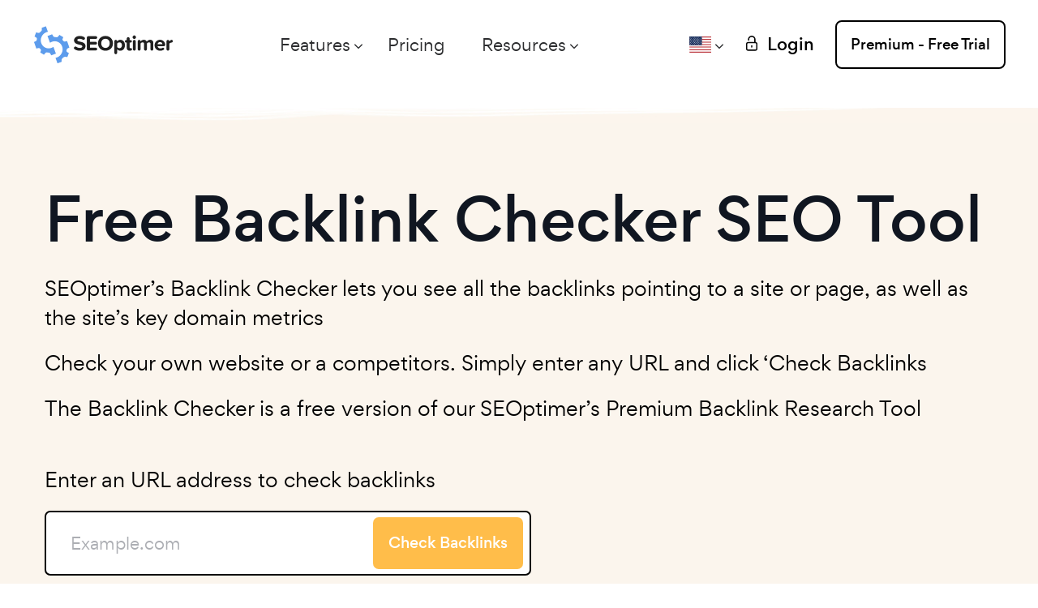

--- FILE ---
content_type: text/css
request_url: https://www.seoptimer.com/css/tools/group-quick.css?v=1752304645
body_size: -17
content:
.modal-body iframe{
    border: none;
}
#modal-group-quick .modal-header{
    display: block;
    padding: 15px;
}

#modal-group-quick .modal-body {
    height: calc(100vh - 100px);
}

@media (min-width: 576px) {
    #modal-group-quick .modal-dialog {
        max-width: max(500px, 80vw);
    }

    #modal-group-quick .modal-body {
        height: calc(90vh - 100px);
    }
}

@media (min-width: 992px) {
    #modal-group-quick .modal-dialog {
        max-width: 800px;
    }

    #modal-group-quick .modal-body {
        height: 80vh;
    }
}


--- FILE ---
content_type: image/svg+xml
request_url: https://www.seoptimer.com/frontend-new/images/icon/154.svg
body_size: -146
content:
<svg width="15" height="15" viewBox="0 0 15 15" fill="none" xmlns="http://www.w3.org/2000/svg">
<path opacity="0.75" d="M1 1L14 14" stroke="#090909" stroke-width="2"/>
<path opacity="0.75" d="M1 13L14 1" stroke="#090909" stroke-width="2"/>
</svg>


--- FILE ---
content_type: application/javascript
request_url: https://www.seoptimer.com/frontend-new/js/theme.js?v=1752304645
body_size: 4878
content:
// js Document

    // Created on   : 19/06/2021.
    // Theme Name   : Deski-Saas & Software HTML Template
    // Version      : 1.0.
    // Developed by : (me@heloshape.com) / (www.me.heloshape.com)


(function($) {
    "use strict";
    
// ----------------------------- Counter Function
        var timer = $('.timer');
        if(timer.length) {
            timer.appear(function () {
              timer.countTo();
          });
        }

// ------------------------ Navigation Scroll
        $(window).on('scroll', function (){   
          var sticky = $('.sticky-menu'),
          scroll = $(window).scrollTop();
          if (scroll >= 100) sticky.addClass('fixed');
          else sticky.removeClass('fixed');

        });
// -------------------- From Bottom to Top Button
            //Check to see if the window is top if not then display button
        $(window).on('scroll', function (){
          if ($(this).scrollTop() > 200) {
            $('.scroll-top').fadeIn();
          } else {
            $('.scroll-top').fadeOut();
          }
        });
        
//---------------------- Click event to scroll to top
        $('.scroll-top').on('click', function() {
          $('html, body').animate({scrollTop : 0},1500);
          return false;
        });
// -------------------------- scroll animate
        var links = $('a.scroll-target');
        links.on('click', function() {
            if (location.pathname.replace(/^\//,'') == this.pathname.replace(/^\//,'') || location.hostname == this.hostname) {
            var target = $(this.hash);
                target = target.length ? target : $('[name=' + this.hash.slice(1) +']');
                if (target.length) {
                $('html,body').animate({
                    scrollTop: target.offset().top - 120,
                    }, 1000);
                    return false;
                }
            }
        });


// --------------------- Add .active class to current navigation based on URL
        var pgurl = window.location.href.substr(window.location.href.lastIndexOf("/")+1);
          $(".navbar-nav > li  a").each(function(){
          if($(this).attr("href") == pgurl || $(this).attr("href") == '' )
          $(this).addClass("active");
          // $(this).parent("li").addClass("active");
        })
          
// ----------------------------- MixItUp
        if ($(".mixitUp-container").length) {
          var containerEl = document.querySelector('.mixitUp-container');
          var mixer = mixitup(containerEl);
        };


// ------------------------ Password Toggler
        if($(".user-data-form").length) {
          $(".passVicon").on('click', function() {
            $(".passVicon").toggleClass("eye-slash");
            var input = $(".pass_log_id");
            if (input.attr("type") === "password") {
              input.attr("type", "text");
            } else {
              input.attr("type", "password");
            }

          });
        }


// ------------------------ Company Logo Slider
        if($(".companies-logo-slider").length) {
          $('.companies-logo-slider').slick({
              centerMode: true,
              centerPadding: '0px',
              slidesToShow: 7,
              prevArrow: $('.prev'),
              nextArrow: $('.next'),
              autoplay: true,
              autoplaySpeed: 3000,
              responsive: [
              {
                  breakpoint: 991,
                  settings: {
                    arrows: true,
                    centerMode: true,
                    slidesToShow: 5
                  }
                },
                {
                  breakpoint: 768,
                  settings: {
                    arrows: true,
                    centerMode: true,
                    slidesToShow: 3
                  }
                },
                {
                  breakpoint: 480,
                  settings: {
                    arrows: true,
                    centerMode: true,
                    slidesToShow: 2
                  }
                }
              ]
            });
        }

// ------------------------ Company Logo Slider
        if($(".partnerSliderTwo").length) {
          $('.partnerSliderTwo').slick({
              centerMode: true,
              centerPadding: '0px',
              arrows: false,
              slidesToShow: 5,
              autoplay: true,
              autoplaySpeed: 3000,
              responsive: [
              {
                  breakpoint: 992,
                  settings: {
                    centerMode: true,
                    slidesToShow: 4
                  }
                },
                {
                  breakpoint: 768,
                  settings: {
                    centerMode: true,
                    slidesToShow: 3
                  }
                },
                {
                  breakpoint: 480,
                  settings: {
                    centerMode: true,
                    slidesToShow: 2
                  }
                }
              ]
            });
        }

// ------------------------ Client Feedback Slider One
        if($(".clientSliderOne").length) {
          $('.clientSliderOne').slick({
              centerMode: true,
              centerPadding: '0px',
              slidesToShow: 1,
              prevArrow: $('.prev_c'),
              nextArrow: $('.next_c'),
              autoplay: true,
              autoplaySpeed: 6000,
            });
        }


// ------------------------ Image Slick Slider 
        if($(".img-slick-slider").length) {
          $('.img-slick-slider').slick({
              dots: true,
              arrows: false,
              centerPadding: '0px',
              slidesToShow: 1,
              autoplay: true,
              autoplaySpeed: 6000,
            });
        }



// ------------------------ Client Feedback Slider Two
        if($(".clientSliderTwo").length) {
          $('.clientSliderTwo').slick({
              dots: true,
              arrows: false,
              centerMode: true,
              centerPadding: '0px',
              slidesToShow: 3,
              slidesToScroll: 3,
              autoplay: true,
              autoplaySpeed: 3000,
              responsive: [
                {
                  breakpoint: 992,
                  settings: {
                    slidesToShow: 2
                  }
                },
                {
                  breakpoint: 576,
                  settings: {
                    slidesToShow: 1
                  }
                }
              ]
            });
        }

// ------------------------ Team Slider One
        if($(".teamSliderOne").length) {
          $('.teamSliderOne').slick({
              dots: false,
              arrows: true,
              prevArrow: $('.prev_c'),
              nextArrow: $('.next_c'),
              centerPadding: '0px',
              slidesToShow: 4,
              slidesToScroll: 1,
              autoplay: false,
              autoplaySpeed: 3000,
              responsive: [
                {
                  breakpoint: 768,
                  settings: {
                    slidesToShow: 3
                  }
                },
                {
                  breakpoint: 576,
                  settings: {
                    slidesToShow: 2
                  }
                },
                {
                  breakpoint: 480,
                  settings: {
                    slidesToShow: 1
                  }
                }
              ]
            });
        }


// ------------------------ Client Feedback Slider Three
        if($(".clientSliderThree").length) {
          $('.clientSliderThree').slick({
              dots: false,
              arrows: true,
              prevArrow: $('.prevT'),
              nextArrow: $('.nextT'),
              centerPadding: '0px',
              slidesToShow: 1,
              slidesToScroll: 1,
              autoplay: false,
              autoplaySpeed: 3000,
            });
        }


// ------------------------ Client Feedback Slider Four
        if($(".clientSliderFour").length) {
          $('.clientSliderFour').slick({
              dots: true,
              arrows: false,
              centerPadding: '0px',
              slidesToShow: 3,
              slidesToScroll: 3,
              autoplay: false,
              autoplaySpeed: 3000,
              responsive: [
                {
                  breakpoint: 992,
                  settings: {
                    slidesToShow: 2,
                    slidesToScroll: 2,
                  }
                },
                {
                  breakpoint: 768,
                  settings: {
                    slidesToShow: 1,
                    slidesToScroll: 1,
                  }
                }
              ]
            });
        }

// ------------------------ Client Feedback Slider Five
        if($(".clientSliderFive").length) {
          $('.clientSliderFive').slick({
              centerMode: true,
              centerPadding: '0px',
              slidesToShow: 1,
              prevArrow: $('.prev_f'),
              nextArrow: $('.next_f'),
              autoplay: true,
              autoplaySpeed: 6000,
            });
        }


// ------------------------ Client Feedback Slider Six
        if($(".clientSliderSix").length) {
          $('.clientSliderSix').slick({
              dots: true,
              arrows: false,
              centerMode: true,
              centerPadding: '0px',
              slidesToShow: 3,
              slidesToScroll: 3,
              autoplay: true,
              autoplaySpeed: 3000,
              responsive: [
                {
                  breakpoint: 1200,
                  settings: {
                    slidesToShow: 2,
                    slidesToScroll: 2,
                  }
                },
                {
                  breakpoint: 768,
                  settings: {
                    slidesToShow: 1,
                    slidesToScroll: 1,
                  }
                }
              ]
            });
        }


// ------------------------ Client Feedback Slider Seven
        if($(".clientSliderSeven").length) {
          $('.clientSliderSeven').slick({
              centerMode: true,
              centerPadding: '0px',
              slidesToShow: 1,
              prevArrow: $('.prev_cs1'),
              nextArrow: $('.next_cs1'),
              autoplay: true,
              fade: true,
              autoplaySpeed: 6000,
            });
        }

// ------------------------ Client Feedback Slider Eight
        if($(".clientSliderEight").length) {
          $('.clientSliderEight').slick({
              dots: true,
              arrows: false,
              centerPadding: '0px',
              slidesToShow: 3,
              slidesToScroll: 1,
              autoplay: true,
              autoplaySpeed: 3000,
              responsive: [
                {
                  breakpoint: 1200,
                  settings: {
                    slidesToShow: 2,
                    slidesToScroll: 2,
                  }
                },
                {
                  breakpoint: 768,
                  settings: {
                    slidesToShow: 1,
                    slidesToScroll: 1,
                  }
                }
              ]
            });
        }


// ------------------------ App Screen Preview 
        if($(".app-preview-slider-one").length) {
          $('.app-preview-slider-one').slick({
              dots: false,
              arrows: false,
              centerPadding: '0px',
              slidesToShow: 3,
              centerMode: true,
              slidesToScroll: 1,
              autoplay: true,
              autoplaySpeed: 3000,
              responsive: [
                {
                  breakpoint: 992,
                  settings: {
                    slidesToShow: 3
                  }
                },
                {
                  breakpoint: 576,
                  settings: {
                    slidesToShow: 2,
                    centerMode: false,
                  }
                }
              ]
            });
        }


// ------------------------ App Screen Preview Two
        if($(".app-preview-slider-two").length) {
          $('.app-preview-slider-two').slick({
              dots: false,
              arrows: false,
              centerPadding: '0px',
              slidesToShow: 5,
              centerMode: true,
              slidesToScroll: 1,
              autoplay: true,
              autoplaySpeed: 3000,
              responsive: [
                {
                  breakpoint: 992,
                  settings: {
                    slidesToShow: 3
                  }
                },
                {
                  breakpoint: 576,
                  settings: {
                    slidesToShow: 2
                  }
                },
                {
                  breakpoint: 480,
                  settings: {
                    slidesToShow: 1
                  }
                }
              ]
            });
        }


// ------------------------ Portfolio Slider One
        if($(".portfolio_slider_one").length) {
          $('.portfolio_slider_one').slick({
              dots: false,
              arrows: true,
              prevArrow: $('.prev_case1'),
              nextArrow: $('.next_case1'),
              centerPadding: '0px',
              slidesToShow: 3,
              slidesToScroll: 1,
              autoplay: false,
              centerMode:true,
              autoplaySpeed: 3000,

            });
        }

// ------------------------ Portfolio Slider Two
        if($(".portfolio_slider_two").length) {
          $('.portfolio_slider_two').slick({
              dots: false,
              arrows: true,
              prevArrow: $('.prev_case2'),
              nextArrow: $('.next_case2'),
              centerPadding: '0px',
              slidesToShow: 4,
              slidesToScroll: 1,
              autoplay: false,
              centerMode:true,
              autoplaySpeed: 3000,
              responsive: [
                {
                  breakpoint: 2000,
                    settings: {
                    slidesToShow: 3
                  }
                },
                {
                  breakpoint: 768,
                  settings: {
                    slidesToShow: 2
                  }
                },
                {
                  breakpoint: 576,
                  settings: {
                    slidesToShow: 1
                  }
                }
              ]
            });
        }


// ------------------------ Portfolio Three 
        if($(".portfolio_slider_three").length) {
          $('.portfolio_slider_three').slick({
              dots: false,
              arrows: true,
              prevArrow: $('.prev_c'),
              nextArrow: $('.next_c'),
              centerPadding: '0px',
              slidesToShow: 4,
              slidesToScroll: 1,
              autoplay: true,
              autoplaySpeed: 3000,
              responsive: [
                {
                  breakpoint: 992,
                  settings: {
                    slidesToShow: 3
                  }
                },
                {
                  breakpoint: 576,
                  settings: {
                    slidesToShow: 2
                  }
                },
                {
                  breakpoint: 480,
                  settings: {
                    slidesToShow: 1
                  }
                }
              ]
            });
        }


// ------------------------ Product Slider One
        if($(".product_slider_one").length) {
          $('.product_slider_one').slick({
              dots: false,
              arrows: true,
              prevArrow: $('.prev_p1'),
              nextArrow: $('.next_p1'),
              centerPadding: '0px',
              slidesToShow: 3,
              slidesToScroll: 1,
              autoplay: false,
              centerMode:true,
              autoplaySpeed: 3000,
              responsive: [
                {
                  breakpoint: 1200,
                  settings: {
                    slidesToShow: 2
                  }
                },
                {
                  breakpoint: 576,
                  settings: {
                    slidesToShow: 1
                  }
                }
              ]
            });
        }


// ------------------------ Product Slider Two
        if($(".product_slider_two").length) {
          $('.product_slider_two').slick({
              dots: false,
              arrows: false,
              centerPadding: '0px',
              slidesToShow: 4,
              slidesToScroll: 1,
              autoplay: true,
              autoplaySpeed: 3000,
              responsive: [
                {
                  breakpoint: 1200,
                  settings: {
                    slidesToShow: 3
                  }
                },
                {
                  breakpoint: 768,
                  settings: {
                    slidesToShow: 2
                  }
                },
                {
                  breakpoint: 576,
                  settings: {
                    slidesToShow: 1
                  }
                }
              ]
            });
        }


// -------------------- Remove Placeholder When Focus Or Click
        /*
        $("input,textarea").each( function(){
            $(this).data('holder',$(this).attr('placeholder'));
            $(this).on('focusin', function() {
                $(this).attr('placeholder','');
            });
            $(this).on('focusout', function() {
                $(this).attr('placeholder',$(this).data('holder'));
            });     
        });
        */

// -------------------------- Doc Sidebar
        var subMenu = $ (".doc-sidebar ul li.dropdown-holder>h4"),
            secSubMenu = $ (".doc-sidebar .sec-menu"),
            expender = $ (".doc-sidebar ul li.dropdown-holder .expander");
            subMenu.on("click", function (e) {
              e.preventDefault();
            });

            subMenu.append(function () {
              return '<span class="expander"><i class="fa fa-chevron-down" aria-hidden="true"></i></span>';
            });

            subMenu.on('click', function () {
              if ( $(this).parent('li').children('ul').hasClass('show') ) {
                $(this).parent('li').children('ul').removeClass('show');
                } else {
                $('.sub-menu.show').removeClass('show');
                $(this).parent('li').children('ul').addClass('show');    
                };
            });

            secSubMenu.on('click', function () {
              if ( $(this).parent('li').children('ul').hasClass('open') ) {
                $(this).parent('li').children('ul').removeClass('open');
                } else {
                $('.sub-menu.open').removeClass('open');
                $(this).parent('li').children('ul').addClass('open');    
                };
            });

// -------------------------- Accordion
        var subMenu = $ (".card .card-header");
            subMenu.on("click", function (e) {
              e.preventDefault();
            });


            subMenu.on('click', function () {
              if ( $(this).parent('.card').children('.collapse').hasClass('show') ) {
                    $(this).parent('.card').children('.collapse').slideToggle(250, function(){
                        $(this).removeClass('show')
                    });
                } else {
                    // close others
                    //$('.collapse.show').removeClass('show');
                    $(this).parent('.card').children('.collapse').slideToggle(250, function(){
                        $(this).addClass('show');
                    });
                }
            });

// -------------------------- scroll animate
    if($(".main-side-nav").length) {
        $('.main-side-nav a').on('click', function(){
            if (location.pathname.replace(/^\//, '') == this.pathname.replace(/^\//, '') && location.hostname == this.hostname) {
                if(this['hash']){
                    var target = $(this.hash);
                    target = target.length ? target : $('[name=' + this.hash.slice(1) + ']');
                    if (target.length) {
                        $('html, body').animate({
                            scrollTop: (target.offset().top - 100)
                        }, 800);
                        return false;
                    }
                }
            }
        });
    }


// -------------------------- Mobile Nav
        if($(".theme-main-menu").length) {
            $('.theme-main-menu .navbar-toggler').on('click', function(){
                $(".navbar-collapse").slideToggle(300, function(){
                    $(this).toggleClass("show");
                });

                $(this).toggleClass("open");
            });

            $('.dropdown-menu .dropdown-toggle').on('click', function(e) {
                if (!$(this).next().hasClass('show')) {
                    // close others menu
                    $(this).parents('.dropdown-menu').first().find('.show').removeClass("show");
                }

                //<a class="nav-link dropdown-toggle">Resources</a><ul class="dropdown-menu">
                $(this).next(".dropdown-menu").toggleClass('show');
                return false;
            });
        }
// ----------------------- Closes responsive menu when a scroll trigger link is clicked
        $('#one-page-nav .nav-link').on('click', function(){
          $('.navbar-collapse').removeClass('show');
          $('.navbar-toggler').removeClass("open");
        });

// -------------------------- Mobile Doc Side Nav
        if($(".doc-sidebar").length) {
          $('.doc-sidebar .btn').on('click', function(){
            $(".doc-links").toggleClass("show");
          });
        }

// -------------------------- Sidebar Menu
        if($(".main-sidebar-nav").length) {
          $('.sidebar-nav-button').on('click', function(){
            $(".main-sidebar-nav").addClass("show");
          });
          $('.main-sidebar-nav .close-btn').on('click', function(){
            $(".main-sidebar-nav").removeClass("show");
          });
        }

// ------------------------ Product Quantity Selector
        if ($(".product-value").length) {
            $('.value-increase').on('click',function(){
              var $qty=$(this).closest('ul').find('.product-value');
              var currentVal = parseInt($qty.val());
              if (!isNaN(currentVal)) {
                  $qty.val(currentVal + 1);
              }
          });
          $('.value-decrease').on('click',function(){
              var $qty=$(this).closest('ul').find('.product-value');
              var currentVal = parseInt($qty.val());
              if (!isNaN(currentVal) && currentVal > 1) {
                  $qty.val(currentVal - 1);
              }
          });
        }

// ------------------------ Credit Card Option 
        if($("#credit-card").length) {
          $(".payment-radio-button").on('click',function(){
             if ($("#credit-card").is(":checked")) {
               $(".credit-card-form").show(300);
             } else {
               $(".credit-card-form").hide(300);
             }
           });
        }

// -------------------------- JS tilt Effect
        if($(".js-tilt").length) {
          $('.js-tilt').tilt({
              glare: true,
              maxGlare: .3
          })
        }
        
// --------------------------------- Contact Form
          // init the validator
          // validator files are included in the download package
          // otherwise download from http://1000hz.github.io/bootstrap-validator

        if($("#contact-form").length) {
            $('#contact-form').validator();
            // when the form is submitted
            $('#contact-form').on('submit', function (e) {

                // if the validator does not prevent form submit
                if (!e.isDefaultPrevented()) {
                    var url = "inc/contact.php";

                    // POST values in the background the the script URL
                    $.ajax({
                        type: "POST",
                        url: url,
                        data: $(this).serialize(),
                        success: function (data)
                        {
                            // data = JSON object that contact.php returns

                            // we recieve the type of the message: success x danger and apply it to the
                            var messageAlert = 'alert-' + data.type;
                            var messageText = data.message;

                            // let's compose Bootstrap alert box HTML
                            var alertBox = '<div class="alert ' + messageAlert + ' alert-dismissable"><button type="button" class="close" data-dismiss="alert" aria-hidden="true">&times;</button>' + messageText + '</div>';

                            // If we have messageAlert and messageText
                            if (messageAlert && messageText) {
                                // inject the alert to .messages div in our form
                                $('#contact-form').find('.messages').html(alertBox);
                                // empty the form
                                $('#contact-form')[0].reset();
                            }
                        }
                    });
                    return false;
                }
            });
          }

    
    $(window).on ('load', function (){ // makes sure the whole site is loaded

// -------------------- Site Preloader
        $('#ctn-preloader').fadeOut(); // will first fade out the loading animation
        $('#preloader').delay(350).fadeOut('slow'); // will fade out the white DIV that covers the website.
        $('body').delay(350).css({'overflow':'visible'});



// ------------------------------- AOS Animation
        if ($("[data-aos]").length) { 
            AOS.init({
                duration: 1000,
                mirror: true,
                once: true
            });
        }
        
// ------------------------------------- Fancybox
        var fancy = $ (".fancybox");
        if(fancy.length) {
          fancy.fancybox({
            arrows: true,
            buttons: [
              "zoom",
              //"share",
              "slideShow",
              //"fullScreen",
              //"download",
              "thumbs",
              "close"
            ],
            animationEffect: "zoom-in-out",
            transitionEffect: "zoom-in-out",
          });
        }


// ------------------------------- AOS Animation
        if ($(".map-canvas").length) { 
            var map = new google.maps.Map($(".map-canvas")[0], {
                zoom: 14,
                center: new google.maps.LatLng(40.72, -74),
                mapTypeId: google.maps.MapTypeId.ROADMAP,
                clickableIcons: false
            });

            var marker = new google.maps.Marker({
                map: map,
                draggable: true,
                position: new google.maps.LatLng(40.72, -74),
                visible: true
            });
        }

    });  //End On Load Function


    // custom
    $('.js-tooltip').hover(function(){
        $(this).tooltip('show');
    }, function(){
        $(this).tooltip('hide');
    });

    $('.js-tooltip-click').click(function(){
        $(this).tooltip('toggle');
    });

    $('.js-intercom-show').click(function() {
        Intercom('show');
    });

    $('.js-report-form').on('submit', function(event){
        event.preventDefault();
        const isValidURL = (url) => {
            const regex = /^(https?:\/\/)?(([\p{L}\p{N}\-._~%!$&'()*+,;= ]+@)?((\d{1,3}\.){3}\d{1,3}|[\p{L}\p{N}\-._~% ]+(?:\.[\p{L}\p{N}\-._~% ]+)+))(:\d{2,5})?(\/[\p{L}\p{N}\-._~%!$&'()*+,;=:@\/ ]*)?(\?[^\s<>"{}|\\^[\]`]+)?(#\S*)?$/u;
            url = 'https://' + url.replace(/https?:\/\//, '');
            return regex.test(url);
        }

        const $form = $(this);
        const domain = $($form).find('input').val();
        if (domain !== '' && isValidURL(domain)) {
            $form.find('button').attr("disabled", true);
            document.location.href = $form.attr('action') + domain.toLowerCase().replace(/^https?:\/\//i, '').replace(/\/jQuery/i, '');
        } else {
            alert(checkDomainMessage);
        }
    });

    $('.js-slide-toggle').on('click', function(){
        var $target = $( $(this).attr('data-target') );
        $target.slideToggle(100, function(){
            let element = $(this)[0];
            element.setAttribute('style', element.getAttribute('style').replace(';', '') + ' !important')
        });
    });

    /*
     jQuery("#website-form input").keypress(function(e) {
     if (e.keyCode == 13) {
     e.preventDefault();
     request();
     return false;
     }
     });
     */

})(jQuery);

--- FILE ---
content_type: application/javascript
request_url: https://www.seoptimer.com/js/pages/all-pages.js?v=1707548592
body_size: 20
content:
/* the interior of the animation must be determined by the image and its height */
$(window)
    .on('resize', function(){
        resizeHeightImgBorder();
    })
    .on('load', function(){
        resizeHeightImgBorder();
    });

function resizeHeightImgBorder() {
    $('.page-resize-img-animation .block-style-twentyThree.shape-wider .screen-container img').each(function () {
        var height = $(this).height() + 40;
        if(height < 415) height = 415;
        $(this).parent().css({'height': height + 'px'});
    });
}

--- FILE ---
content_type: application/javascript
request_url: https://www.seoptimer.com/js/dist/routes/pricing.js?v=1752765637
body_size: 17177
content:
/*
 * ATTENTION: The "eval" devtool has been used (maybe by default in mode: "development").
 * This devtool is neither made for production nor for readable output files.
 * It uses "eval()" calls to create a separate source file in the browser devtools.
 * If you are trying to read the output file, select a different devtool (https://webpack.js.org/configuration/devtool/)
 * or disable the default devtool with "devtool: false".
 * If you are looking for production-ready output files, see mode: "production" (https://webpack.js.org/configuration/mode/).
 */
/******/ (() => { // webpackBootstrap
/******/ 	"use strict";
/******/ 	var __webpack_modules__ = ({

/***/ "./www/js/app/components/Alert.js":
/*!****************************************!*\
  !*** ./www/js/app/components/Alert.js ***!
  \****************************************/
/***/ ((__unused_webpack_module, __webpack_exports__, __webpack_require__) => {

eval("__webpack_require__.r(__webpack_exports__);\n/* harmony export */ __webpack_require__.d(__webpack_exports__, {\n/* harmony export */   Alert: () => (/* binding */ Alert),\n/* harmony export */   messageTypes: () => (/* binding */ messageTypes)\n/* harmony export */ });\nconst alertClassTypes = {\n    ERROR: 'danger',\n    SUCCESS: 'success',\n    INFO: 'info',\n    WARNING: 'warning'\n};\n\nconst alertClassIcons = {\n    ERROR: 'ki-shield-cross',\n    SUCCESS: 'ki-tablet-ok',\n    INFO: 'ki-information',\n}\n\nconst messageTypes = {\n    ERROR: -1,\n    CLEAR: 0,\n    SUCCESS: 1,\n    COMPLETE: 2,\n    WARNING: 3\n};\n\nclass Alert {\n    static getTemplate() {\n        return $('.js-alert-template').html();\n    }\n\n    /**\n     * @param {string} message\n     * @param {number} [messageType=messageType.ERROR]\n     * @param {jQuery} container\n     * @param {array} options\n     */\n    static showMessage(message, messageType, container = $('.js-container-alert'), options = {}) {\n\n        if (messageType === undefined) {\n            messageType = messageTypes.ERROR;\n        }\n\n        let alertClass = messageTypes.ERROR;\n        let iconClass = '';\n\n        switch (messageType) {\n            case messageTypes.ERROR:\n                alertClass = alertClassTypes.ERROR;\n                iconClass = alertClassIcons.ERROR;\n                $('.' + alertClassTypes.ERROR).remove();\n                break;\n            case messageTypes.SUCCESS:\n                alertClass = alertClassTypes.SUCCESS;\n                iconClass = alertClassIcons.SUCCESS;\n                $('.' + alertClassTypes.SUCCESS).fadeOut();\n                break;\n            case 3:\n                alertClass = alertClassTypes.WARNING;\n                iconClass = alertClassIcons.WARNING;\n                $('.' + alertClassTypes.WARNING).fadeOut();\n                break;\n        }\n\n        let template = Alert.getTemplate();\n\n        template = template\n            .replace(/\\{type\\}/gi, alertClass)\n            .replace(/\\{icon\\}/gi, iconClass)\n            .replace(/\\{message\\}/gi, message);\n        const containerAlert = $('.js-container-alert')[0];\n        if (container[0] !== containerAlert || $(containerAlert).hasClass('subscribe-form-errors')) {\n            template = template\n                .replace(/fs-2tx/gi, 'fs-2x')\n                .replace(/fs-3/gi, 'fs-6')\n                .replace(/p-4/gi, 'p-3');\n        }\n        template = $(template);\n\n        container.find('.alert').remove();\n        container.append(template);\n\n        options = options || {};\n        if (options['visibleTime'] !== 'notTimeout') {\n            let visibleTime = options['visibleTime'] || 10000;\n\n            const timerId = setTimeout(function () {\n                template.fadeOut(function () {\n                    template.remove();\n                });\n            }, visibleTime);\n\n            template.data('timerId', timerId);\n        }\n\n        // if (options['close'] === false) {\n        //     template.find($('.close,  .btn-close')).hide();\n        // }\n    };\n\n    /**\n     * @param {jQuery} container\n     */\n    static hideMessage(container = $('.js-container-alert')) {\n        const alerts = container.find('.alert');\n\n        alerts.each(function (i, e) {\n            const timerId = $(e).data('timerId');\n            if (timerId) {\n                clearTimeout(timerId);\n            }\n\n            $(e).fadeOut(function () {\n                $(e).remove();\n            });\n        });\n    };\n}\n\n\n\n\n//# sourceURL=webpack://socialmediaaudit/./www/js/app/components/Alert.js?");

/***/ }),

/***/ "./www/js/app/components/Analytics.js":
/*!********************************************!*\
  !*** ./www/js/app/components/Analytics.js ***!
  \********************************************/
/***/ ((__unused_webpack_module, __webpack_exports__, __webpack_require__) => {

eval("__webpack_require__.r(__webpack_exports__);\n/* harmony export */ __webpack_require__.d(__webpack_exports__, {\n/* harmony export */   Analytics: () => (/* binding */ Analytics)\n/* harmony export */ });\nclass Analytics {\n    static setGtmEvent(event, params, offsetTimer = 100) {\n        if (!window.dataLayer) {\n            console.error('no datalayer: ', event, params);\n            return;\n        }\n\n        if (!params){\n            params = {\n                language: $('html').attr('lang').toLowerCase().trim().split('-')[0]\n            }\n        }\n\n        if (params['language'] === undefined){\n            params['language'] = $('html').attr('lang').toLowerCase().trim().split('-')[0];\n        }\n\n        if (params) {\n            Object.keys(params).forEach(function (item) {\n                let temp = {};\n                temp[item] = params[item];\n                window.dataLayer.push(temp);\n            });\n        }\n\n        setTimeout(function () {\n            window.dataLayer.push({\n                'event': event\n            });\n        }, offsetTimer);\n    }\n}\n\n\n\n\n//# sourceURL=webpack://socialmediaaudit/./www/js/app/components/Analytics.js?");

/***/ }),

/***/ "./www/js/app/components/CancellationWorkflow.js":
/*!*******************************************************!*\
  !*** ./www/js/app/components/CancellationWorkflow.js ***!
  \*******************************************************/
/***/ ((__unused_webpack_module, __webpack_exports__, __webpack_require__) => {

eval("__webpack_require__.r(__webpack_exports__);\n/* harmony export */ __webpack_require__.d(__webpack_exports__, {\n/* harmony export */   CancellationWorkflow: () => (/* binding */ CancellationWorkflow),\n/* harmony export */   events: () => (/* binding */ events)\n/* harmony export */ });\n/* harmony import */ var _VisualComponent__WEBPACK_IMPORTED_MODULE_0__ = __webpack_require__(/*! ./VisualComponent */ \"./www/js/app/components/VisualComponent.js\");\n/* harmony import */ var _Alert__WEBPACK_IMPORTED_MODULE_1__ = __webpack_require__(/*! ./Alert */ \"./www/js/app/components/Alert.js\");\n/* harmony import */ var _Stripe_Subscription__WEBPACK_IMPORTED_MODULE_2__ = __webpack_require__(/*! ./Stripe/Subscription */ \"./www/js/app/components/Stripe/Subscription.js\");\n\n\n\n\nconst selectors = {\n    containerBody: '.js-cancellation-workflow-container',\n    showButton: '.js-cancel-workflow-btn',\n    goBackButton:'.js-go-back-sub-cancel',\n    nextReasonStep: '.js-with-reason-step',\n    nextStepButton: '.js-to-next-step',\n    processSpinner: '.js-stripe-process-spinner',\n    upgradeToAnnual: '.js-upgrade-to-annual-sub-cancel',\n    chatBtn: '.js-chat-btn',\n    cancelSubSubmit: '.js-cancel-sub-submit',\n    applyDiscountBtn: '.js-apply-discount-btn',\n    cancelForm: '.js-cancel-sub-form',\n    formNote: '#user-cancel-form-note',\n    formReasonId: '#user-cancel-form-reason-id',\n    mainDialogTemplate:'#cancelSubMain',\n    reasonDialogTemplate:'#cancelSubReason',\n    offerDialogTemplate:'#cancelSubOffer',\n    finallyDialogTemplate:'#cancelSubFinal',\n    reasonUpgradeDialogTemplate:'#cancelSubReasonUpgrade',\n    reasonHelpDialogTemplate:'#cancelSubReasonHelp',\n    reasonUpgradeAnnualSection: '#cancelSubReasonUpgradeAnnualSection',\n    alertContainer: '.js-container-alert-cancel-flow',\n    trialCancelNote: '#trialCancelNote'\n};\n\nconst events = {\n    SUBSCRIPTION_CANCELLED: \"subscription_cancelled\",\n    CHANGE_PLAN: \"change_plan\",\n    OFFER_APPLIED: \"offer_applied\",\n};\n\nconst urls = window['cancelSubStepUrls'];\n\nclass CancellationWorkflow extends _VisualComponent__WEBPACK_IMPORTED_MODULE_0__.VisualComponent {\n    constructor(container) {\n        super(container);\n\n        if (!container.length) {\n            return;\n        }\n\n        this.modal = null;\n        this.viewIndex = null;\n        this.reasonId = null;\n        this.templates = {};\n        /*\n        cancel_at_period_end : false\n        current_period_end : 1688993066\n        current_period_start : 1687783466\n        discount : []\n        is_show_offer : false\n        message : null\n        migrated : false\n        new_plan_choose_link : \"/pricing/\"\n        plans : ['White Label']\n        status : \"trialing\"\n        success : true\n        upgrade_annual_plan : \"whitelabel-annual\"\n        */\n        this.subscriptionData = null;\n        this.showOfferDialog = false;\n        this.COUNT_PAIDS_FOR_OFFER = 2;\n        this.init();\n\n        this.CANCEL_REASON_NOT_USING_ENOUGH_ID = 0;\n        this.CANCEL_REASON_COST_ID = 1;\n        this.CANCEL_REASON_BUSINESS_ID = 2;\n        this.CANCEL_REASON_ALTERNATIVE_ID = 3;\n        this.CANCEL_REASON_DIFFICULT_TO_USE_ID = 4;\n        this.CANCEL_REASON_BUGS_ID = 5;\n        this.CANCEL_REASON_MISSING_FEATURES_ID = 6;\n        this.CANCEL_REASON_SOMETHING_ELSE_ID = 7;\n    }\n\n    init() {\n        this.initElements();\n        this.initEvents();\n    }\n\n    initElements() {\n        this.elements.containerBody = this.container.find(selectors.containerBody);\n        this.elements.processSpinner = this.container.find(selectors.processSpinner);\n        this.elements.showButton =  $(selectors.showButton);\n        // templates\n        this.templates.mainDialog = $(selectors.mainDialogTemplate).html();\n        this.templates.reasonDialog = $(selectors.reasonDialogTemplate).html();\n        this.templates.offerDialog = $(selectors.offerDialogTemplate).html();\n        this.templates.finalDialog = $(selectors.finallyDialogTemplate).html();\n        this.templates._reasonUpgrade = $(selectors.reasonUpgradeDialogTemplate).html();\n        this.templates._reasonHelp = $(selectors.reasonHelpDialogTemplate).html();\n        this.templates._upgradeAnnualSection = $(selectors.reasonUpgradeAnnualSection).html();\n    }\n\n    initEvents() {\n        let self = this;\n\n        this.elements.showButton.on('click', (e)=> {\n            if (!this.modal) {\n                this.modal = this.container.modal();\n                this.modal.on('hidden.bs.modal', () => {\n                    self.elements.containerBody.html('');\n                })\n            }\n            this.modal.modal('show');\n            this.mainDialogShow(e);\n        });\n\n        this.elements.containerBody.on('click', selectors.nextReasonStep , (e) => {\n            self.reasonId = +e.currentTarget.dataset['reasonId'];\n            this.nextStep(e);\n        });\n\n        this.elements.containerBody.on('click', selectors.nextStepButton , this.nextStep.bind(this));\n        this.elements.containerBody.on('click', selectors.goBackButton , this.mainDialogShow.bind(this));\n        this.elements.containerBody.on('click', selectors.upgradeToAnnual, this.upgradeToAnnual.bind(this));\n        this.elements.containerBody.on('click', selectors.chatBtn, this.chat.bind(this));\n        this.elements.containerBody.on('click', selectors.applyDiscountBtn, this.applyDiscount.bind(this));\n        this.elements.containerBody.on('click', selectors.cancelSubSubmit, this.cancelSubscription.bind(this));\n        this.elements.containerBody.on('input', selectors.formNote, this.enterNote.bind(this));\n\n        CancellationWorkflow.globalOn(_Stripe_Subscription__WEBPACK_IMPORTED_MODULE_2__.events.SUBSCRIPTION_DATA, (data) => {\n            self.subscriptionData = data;\n\n            if(!self.subscriptionData['upgrade_annual_plan']) {\n                self.disableUpgradeAnnualSection();\n            }\n        });\n    }\n\n    applyDiscount(e) {\n        const self = this;\n        e.preventDefault();\n        const params = {\n            url: urls['add-offer-by-coupon-code'],\n            method: 'POST',\n            processData: false\n        };\n        this.loadData(params, function (response) {\n            _VisualComponent__WEBPACK_IMPORTED_MODULE_0__.VisualComponent.showMessage(response.message, _Alert__WEBPACK_IMPORTED_MODULE_1__.messageTypes.SUCCESS);\n            if(self.modal) {\n                self.modal.modal('hide');\n            }\n            self.globalTrigger(events.OFFER_APPLIED);\n        }, function (response) {\n            _VisualComponent__WEBPACK_IMPORTED_MODULE_0__.VisualComponent.showMessage(response.responseJSON.message, _Alert__WEBPACK_IMPORTED_MODULE_1__.messageTypes.ERROR, self.container.find(selectors.alertContainer));\n        });\n    }\n\n    enterNote(e) {\n        e.preventDefault();\n\n        const el = $(e.currentTarget);\n        const submitBtn = this.elements.containerBody.find(selectors.cancelSubSubmit);\n\n        if (el.val()) {\n            submitBtn.removeAttr('disabled');\n        } else {\n            submitBtn.attr('disabled', 'disabled');\n        }\n    }\n\n    cancelSubscription() {\n        let\n            self = this,\n            note = this.elements.containerBody.find(selectors.formNote).val(),\n            reasonId = this.elements.containerBody.find(selectors.formReasonId).val();\n\n        const params = {\n            url: urls['cancel-subscription'],\n            method: 'POST',\n            data: {\n                note: note,\n                reasonId: reasonId\n            }\n        };\n\n        self.loadData(params, function(r){\n            if (!r.message || !r.success) {\n                return;\n            }\n\n            if (self.modal) {\n                self.modal.modal('hide');\n            }\n\n            self.globalTrigger(events.SUBSCRIPTION_CANCELLED, {\n                note: note\n            });\n            _VisualComponent__WEBPACK_IMPORTED_MODULE_0__.VisualComponent.showMessage(r.message, _Alert__WEBPACK_IMPORTED_MODULE_1__.messageTypes.SUCCESS);\n        }, function(xhr){\n\n            let message = xhr.responseJSON.message;\n            _VisualComponent__WEBPACK_IMPORTED_MODULE_0__.VisualComponent.showMessage(message, _Alert__WEBPACK_IMPORTED_MODULE_1__.messageTypes.ERROR);\n\n            if(self.modal) {\n                self.modal.modal('hide');\n            }\n\n            if (xhr.status === 403) {\n                setTimeout(function() {\n                    window.location.href = '/login';\n                }, 2000);\n            }\n        });\n    }\n\n    nextStep(e) {\n        e.preventDefault();\n        let nextViewIndex = 'finalDialog';\n        let params = {};\n\n        if(this.viewIndex == 'mainDialog') {\n            switch (this.reasonId) {\n                case this.CANCEL_REASON_COST_ID:\n                case this.CANCEL_REASON_BUSINESS_ID:\n                    nextViewIndex = 'reasonDialog';\n                    const upgradeAnnualSection = this.renderTemplate(this.templates._reasonUpgrade, {\n                        'upgradeAnnualSection': this.templates._upgradeAnnualSection,\n                    });\n                    params['content'] = upgradeAnnualSection;\n                    break;\n                case this.CANCEL_REASON_DIFFICULT_TO_USE_ID:\n                case this.CANCEL_REASON_NOT_USING_ENOUGH_ID:\n                    nextViewIndex = 'reasonDialog';\n                    params['content'] = this.templates._reasonHelp;\n                    break;\n            }\n        } else if(this.viewIndex == 'reasonDialog' && this.subscriptionData.is_show_offer) {\n            switch (this.reasonId) {\n                case this.CANCEL_REASON_COST_ID:\n                case this.CANCEL_REASON_BUSINESS_ID:\n                    nextViewIndex = 'offerDialog';\n            }\n        }\n\n        if (nextViewIndex == 'finalDialog') {\n            params = this.getParamsForFinalView(this.reasonId);\n        }\n\n        this.viewIndex = nextViewIndex;\n        this.render(this.templates[this.viewIndex], params);\n    }\n\n    mainDialogShow(e) {\n        e.preventDefault();\n\n        this.reasonId = null;\n        this.viewIndex = 'mainDialog';\n        this.render(this.templates.mainDialog);\n        \n        if ((this.subscriptionData.status === 'trialing') && !this.subscriptionData.cancel_at_period_end) {\n            $(selectors.trialCancelNote).show();\n        }\n    }\n\n    upgradeToAnnual(e) {\n        e.preventDefault();\n        const el = $(e.currentTarget);\n        if(el.data('confirmMessage') && !confirm(el.data('confirmMessage'))) {\n            return;\n        }\n        const data = {\n            successMessage: el.data('successMessage'),\n            plan: el.data('plan'),\n        };\n\n        this.globalTrigger(events.CHANGE_PLAN, data);\n    }\n\n    disableUpgradeAnnualSection() {\n        this.templates._upgradeAnnualSection = '';\n    }\n\n    chat(){\n        if (window['intercomSettings'] !== undefined){\n            window['Intercom']('show');\n        }\n    }\n\n    loadData(params, successCallBack, failCallBack){\n        const self = this;\n        self.lock(self.elements.containerBody);\n        self.elements.processSpinner.show();\n\n        if (self.modal) {\n            self.modal.trigger('cancel-flow-modal.disabled');\n        }\n\n        $.ajax(params)\n        .done(function (response) {\n            if(successCallBack) {\n                successCallBack(response);\n            }\n        }).fail(function (xhr) {\n            if(failCallBack) {\n                failCallBack(xhr);\n            }\n        })\n        .always(function () {\n            self.elements.processSpinner.hide();\n            self.unlock(self.elements.containerBody);\n            if (self.modal) {\n                self.modal.trigger('cancel-flow-modal.enabled');\n            }\n        });\n    }\n\n    renderTemplate(template, params = {}) {\n        for(let param in params) {\n            template = template.replace('{{' + param +'}}', params[param]);\n        }\n        return template;\n    }\n\n    render(template, params) {\n        const renderedTempalte = this.renderTemplate(template, params);\n        this.elements.containerBody.html(renderedTempalte);\n    }\n\n    getParamsForFinalView(reasonId ) {\n        const params = {};\n        params['reasonId'] = reasonId;\n\n        if (window['cancelSubStepMessages'] === undefined){\n            return params;\n        }\n\n        if (window['cancelSubStepMessages'][reasonId] === undefined){\n            params['subTitle'] = window['cancelSubStepMessages'][this.CANCEL_REASON_SOMETHING_ELSE_ID]['title'];\n            params['content'] = window['cancelSubStepMessages'][this.CANCEL_REASON_SOMETHING_ELSE_ID]['text'];\n            return params;\n        }\n\n        params['subTitle'] = window['cancelSubStepMessages'][reasonId]['title'];\n        params['content'] = window['cancelSubStepMessages'][reasonId]['text'];\n\n        return params;\n    }\n}\n\n\n\n\n//# sourceURL=webpack://socialmediaaudit/./www/js/app/components/CancellationWorkflow.js?");

/***/ }),

/***/ "./www/js/app/components/Stripe/AddCoupon.js":
/*!***************************************************!*\
  !*** ./www/js/app/components/Stripe/AddCoupon.js ***!
  \***************************************************/
/***/ ((__unused_webpack_module, __webpack_exports__, __webpack_require__) => {

eval("__webpack_require__.r(__webpack_exports__);\n/* harmony export */ __webpack_require__.d(__webpack_exports__, {\n/* harmony export */   AddCoupon: () => (/* binding */ AddCoupon),\n/* harmony export */   events: () => (/* binding */ events)\n/* harmony export */ });\n/* harmony import */ var _VisualComponent__WEBPACK_IMPORTED_MODULE_0__ = __webpack_require__(/*! ../VisualComponent */ \"./www/js/app/components/VisualComponent.js\");\n/* harmony import */ var _Alert__WEBPACK_IMPORTED_MODULE_1__ = __webpack_require__(/*! ../Alert */ \"./www/js/app/components/Alert.js\");\n\n\n\nconst selectors = {\n    alertContainer: '.js-container-alert-add-coupon',\n    processSpinner: '.js-stripe-process-spinner',\n    submitButton: '.js-add-coupon-submit',\n    modalAddCouponForm: '.js-add-coupon-form',\n    idModal: '#modal',\n};\n\nconst events = {\n    ADD_COUPON: 'add_coupon',\n};\nclass AddCoupon extends _VisualComponent__WEBPACK_IMPORTED_MODULE_0__.VisualComponent\n{\n    constructor(container) {\n        super(container);\n\n        this.form = this.container.find(selectors.modalAddCouponForm);\n\n        if (!this.form.length) {\n            return;\n        }\n        this.init();\n    }\n\n    init() {\n        this.initElements();\n        this.initEvents();\n    }\n\n    initElements() {\n        this.elements.alertContainer = this.form.find(selectors.alertContainer);\n        this.elements.processSpinner = this.form.find(selectors.processSpinner);\n        this.elements.submitButton = this.form.find(selectors.submitButton);\n    }\n\n    initEvents() {\n        let self = this;\n        self.form.on('submit', function (e) {\n            e.preventDefault();\n        });\n        self.elements.submitButton.on('click', function (e) {\n            e.preventDefault();\n            self.addCouponToSubscribtion();\n        });\n    }\n\n    addCouponToSubscribtion() {\n        let self = this,\n            formData = self.form.serialize();\n\n        self.elements.processSpinner.show();\n        self.lock();\n        self.form.trigger('add-coupon-form.submit');\n        $.ajax({\n            url: self.form.attr(\"action\"),\n            method: 'POST',\n            data: formData\n        }).done(function (r) {\n            if ($('.header-discount').length > 0) {\n                change_header_discount() // change header with discount\n            }\n\n            if (!r.message || !r.success) {\n                return;\n            }\n\n            $(selectors.idModal).modal('hide');\n\n            _VisualComponent__WEBPACK_IMPORTED_MODULE_0__.VisualComponent.showMessage(r.message, _Alert__WEBPACK_IMPORTED_MODULE_1__.messageTypes.SUCCESS);\n            self.globalTrigger(events.ADD_COUPON);\n        }).fail(function (xhr) {\n            let message = xhr.responseJSON.message;\n            if (typeof message === 'object') {\n                let messages = '';\n                Object.keys(message).forEach(function (key) {\n\n                    messages += message[key];\n                });\n                message = messages;\n            }\n            _VisualComponent__WEBPACK_IMPORTED_MODULE_0__.VisualComponent.showMessage(message, _Alert__WEBPACK_IMPORTED_MODULE_1__.messageTypes.ERROR, self.elements.alertContainer);\n        }).always(function () {\n            self.form.trigger('add-coupon-form.enabled');\n            self.elements.processSpinner.hide();\n            self.unlock();\n        });\n    }\n}\n\n\n\n\n//# sourceURL=webpack://socialmediaaudit/./www/js/app/components/Stripe/AddCoupon.js?");

/***/ }),

/***/ "./www/js/app/components/Stripe/Billing.js":
/*!*************************************************!*\
  !*** ./www/js/app/components/Stripe/Billing.js ***!
  \*************************************************/
/***/ ((__unused_webpack_module, __webpack_exports__, __webpack_require__) => {

eval("__webpack_require__.r(__webpack_exports__);\n/* harmony export */ __webpack_require__.d(__webpack_exports__, {\n/* harmony export */   Billing: () => (/* binding */ Billing),\n/* harmony export */   events: () => (/* binding */ events)\n/* harmony export */ });\n/* harmony import */ var _VisualComponent__WEBPACK_IMPORTED_MODULE_0__ = __webpack_require__(/*! ../VisualComponent */ \"./www/js/app/components/VisualComponent.js\");\n/* harmony import */ var _Alert__WEBPACK_IMPORTED_MODULE_1__ = __webpack_require__(/*! ../Alert */ \"./www/js/app/components/Alert.js\");\n/* harmony import */ var _Subscription__WEBPACK_IMPORTED_MODULE_2__ = __webpack_require__(/*! ./Subscription */ \"./www/js/app/components/Stripe/Subscription.js\");\n/* harmony import */ var _ChangeCard__WEBPACK_IMPORTED_MODULE_3__ = __webpack_require__(/*! ./ChangeCard */ \"./www/js/app/components/Stripe/ChangeCard.js\");\n\n\n\n\n\nconst selectors = {\n    processSpinner: '.js-stripe-process-spinner',\n    containerBody: '.js-stripe-card-body',\n    containerNoCard: '.js-stripe-no-card',\n    addressInfo: '.js-address-info',\n\n    loadBtn: '.js-load-btn',\n    cardNumber: '.js-card-number',\n    cardBrand: '.js-card-brand',\n\n    cardExpire: '.js-card-expire',\n    cardChangeBtn: '.js-change-credit-card',\n    billingAddress: '.js-billing-address',\n    addCouponBtn: '.js-add-coupon-btn',\n};\n\nconst events = {\n    UNLOCK_SUBSCRIPTION: 'unlock_subscription',\n};\n\nclass Billing extends _VisualComponent__WEBPACK_IMPORTED_MODULE_0__.VisualComponent {\n    constructor(container) {\n        super(container);\n\n        if (!container.length) {\n            return;\n        }\n\n        this.init();\n    }\n\n    init() {\n        this.hasActiveSubscription = false;\n        this.isInit = false;\n        this.initElements();\n        this.initEvents();\n    }\n\n    initElements() {\n        this.elements.processSpinner = this.container.find(selectors.processSpinner);\n\n        this.elements.containerBody = this.container.find(selectors.containerBody);\n        this.elements.containerNoCard = this.container.find(selectors.containerNoCard);\n        this.elements.addressInfo = this.container.find(selectors.addressInfo);\n\n        this.elements.loadBtn = this.container.find(selectors.loadBtn);\n        this.elements.cardNumber = this.container.find(selectors.cardNumber);\n        this.elements.cardBrand = this.container.find(selectors.cardBrand);\n        this.elements.cardExpire = this.container.find(selectors.cardExpire);\n        this.elements.cardChangeBtn = this.container.find(selectors.cardChangeBtn);\n        this.elements.billingAddress = this.container.find(selectors.billingAddress);\n        this.elements.addCouponBtn = this.container.find(selectors.addCouponBtn);\n    }\n\n    initEvents() {\n        let self = this;\n\n        self.elements.cardChangeBtn.change(function (e) {\n            e.preventDefault();\n\n            let form = this,\n                formData = form.serialize();\n            $.ajax({\n                url: form.attr(\"action\"),\n                type: form.attr(\"method\"),\n                data: formData\n            });\n        });\n\n        Billing.globalOn(_Subscription__WEBPACK_IMPORTED_MODULE_2__.events.SUBSCRIPTION_DATA, (response) => {\n            self.hasActiveSubscription = (!response.cancel_at_period_end && (response.status === 'active' || response.status === 'trialing'));\n            if (self.isInit) {\n                self.toggleAddCouponButton();\n            }\n        });\n\n        Billing.globalOn(_ChangeCard__WEBPACK_IMPORTED_MODULE_3__.events.PAY_CARD_CHANGED, () => {\n            self.loadBillingDetails();\n        });\n\n        self.loadBillingDetails();\n    }\n\n    loadBillingDetails()\n    {\n        let self = this;\n\n        self.lock();\n        self.elements.processSpinner.show();\n\n        $.ajax({\n            url: 'user-billing',\n            method: 'POST',\n        }).done(function (r) {\n            if (!r.success) {\n                return;\n            }\n\n            self.trigger(events.UNLOCK_SUBSCRIPTION);\n\n            let objCard = r.card,\n                getAddressInfo = function (cardData) {\n                    let lines = [], parts = [];\n\n                    if (cardData.address_line1 || cardData.address_city) {\n\n                        if (cardData.address_line1) {\n                            parts.push(cardData.address_line1);\n                        }\n\n                        if (cardData.address_city) {\n                            parts.push(cardData.address_city);\n                        }\n\n                        lines.push(parts.join(', '));\n                        parts = [];\n                    }\n\n                    if (cardData.address_state_short || cardData.address_zip) {\n\n                        if (cardData.address_state_short) {\n                            parts.push(cardData.address_state_short);\n                        }\n\n                        if (cardData.address_zip) {\n                            parts.push(cardData.address_zip);\n                        }\n\n                        lines.push(parts.join(', '));\n                        parts = [];\n                    }\n\n                    if (cardData.address_country) {\n                        lines.push(cardData.address_country);\n                    }\n\n                    return lines;\n                };\n\n            if (objCard) {\n                self.elements.containerBody.show();\n\n                if ('source' === objCard['object']) {\n                    objCard = objCard['card'];\n                    self.elements.billingAddress.hide();\n                }\n\n                Object.keys(objCard).forEach(function (key) {\n                    let el = self.elements.containerBody.find('[data-name=\"card-' + key + '\"]');\n                    el.html(objCard[key]);\n\n                    if (key === 'last4') {\n                        el.removeClass(function (index, className) {\n                            const  classList = (className.match(/(?:^|\\s)stripe-card-brand--\\S+/g) || []);\n                            return (classList.map(str => str.trim())).join(' ');\n                        })\n                    };\n\n                    if (key === 'last4' && objCard['brand']) {\n                        el.addClass('stripe-card-brand--' + objCard['brand'].toLowerCase().replace(' ', '-'));\n                    }\n                });\n\n                self.elements.addressInfo.html(getAddressInfo(objCard).map(function (val) {\n                    return '<span>' + val + '</span>';\n                }).join('<br>'));\n\n                self.elements.containerNoCard.hide();\n            } else {\n                self.elements.containerNoCard.show();\n            }\n\n            self.container.find('.js-change-card-btn').show();\n            self.toggleAddCouponButton();\n\n        }).fail(function (response) {\n\n            self.elements.containerNoCard.show();\n\n            let message = null;\n\n            if ((response !== undefined) && (response.responseJSON !== undefined)){\n                message = response.responseJSON.message\n            }\n\n            if (message) {\n                _VisualComponent__WEBPACK_IMPORTED_MODULE_0__.VisualComponent.showMessage(message, _Alert__WEBPACK_IMPORTED_MODULE_1__.messageTypes.ERROR, self.elements.alertContainer);\n            }\n        }).always(function () {\n            self.elements.processSpinner.hide();\n            self.unlock(self.container);\n            self.isInit = true;\n        });\n    }\n\n    toggleAddCouponButton() {\n        const self = this;\n\n        if (self.hasActiveSubscription) {\n            self.elements.addCouponBtn.show();\n        } else {\n            self.elements.addCouponBtn.hide();\n        }\n    }\n}\n\n\n\n\n//# sourceURL=webpack://socialmediaaudit/./www/js/app/components/Stripe/Billing.js?");

/***/ }),

/***/ "./www/js/app/components/Stripe/BillingHistory.js":
/*!********************************************************!*\
  !*** ./www/js/app/components/Stripe/BillingHistory.js ***!
  \********************************************************/
/***/ ((__unused_webpack_module, __webpack_exports__, __webpack_require__) => {

eval("__webpack_require__.r(__webpack_exports__);\n/* harmony export */ __webpack_require__.d(__webpack_exports__, {\n/* harmony export */   BillingHistory: () => (/* binding */ BillingHistory)\n/* harmony export */ });\n/* harmony import */ var _VisualComponent__WEBPACK_IMPORTED_MODULE_0__ = __webpack_require__(/*! ../VisualComponent */ \"./www/js/app/components/VisualComponent.js\");\n/* harmony import */ var _Alert__WEBPACK_IMPORTED_MODULE_1__ = __webpack_require__(/*! ../Alert */ \"./www/js/app/components/Alert.js\");\n/* harmony import */ var _Billing__WEBPACK_IMPORTED_MODULE_2__ = __webpack_require__(/*! ./Billing */ \"./www/js/app/components/Stripe/Billing.js\");\n/* harmony import */ var _Subscription__WEBPACK_IMPORTED_MODULE_3__ = __webpack_require__(/*! ./Subscription */ \"./www/js/app/components/Stripe/Subscription.js\");\n/* harmony import */ var _ChangePlan__WEBPACK_IMPORTED_MODULE_4__ = __webpack_require__(/*! ./ChangePlan */ \"./www/js/app/components/Stripe/ChangePlan.js\");\n\n\n\n\n\n\nconst selectors = {\n    alertContainer: '.js-container-alert',\n    processSpinner: '.js-stripe-process-spinner',\n\n    containerBody: '.js-stripe-billing-history-body',\n    tableBody: '.js-table-body',\n    containerNoBillingHoistory: '.js-stripe-no-billing-history',\n    billingContainer: '.js-billing-container',\n    subscriptionContainer: '.js-subscription-container',\n};\n\nconst locale = 'en-US';\nconst money = new Intl.NumberFormat(locale, {\n    style: 'currency',\n    currency: 'USD',\n    minimumFractionDigits: 2\n});\n\nclass BillingHistory extends _VisualComponent__WEBPACK_IMPORTED_MODULE_0__.VisualComponent {\n    constructor(container) {\n        super(container);\n\n        if (!container.length) {\n            return;\n        }\n\n        this._dataTable = null;\n\n        this.init();\n    }\n\n    init() {\n        this.initElements();\n        this.initEvents();\n    }\n\n    initElements() {\n        this.elements.alertContainer = $(selectors.alertContainer);\n        this.elements.processSpinner = this.container.find(selectors.processSpinner);\n\n        this.elements.containerBody = this.container.find(selectors.containerBody);\n        this.elements.tableBody = this.container.find(selectors.tableBody);\n        this.elements.containerNoBillingHoistory = this.container.find(selectors.containerNoBillingHoistory);\n\n        // for Billing class instance\n        this.elements.billingContainer = $(selectors.billingContainer);\n\n        // for Subscription class instance\n        this.elements.subscriptionContainer = $(selectors.subscriptionContainer);\n    }\n\n    initEvents() {\n        let self = this;\n\n        _Subscription__WEBPACK_IMPORTED_MODULE_3__.Subscription.globalOn(_ChangePlan__WEBPACK_IMPORTED_MODULE_4__.events.PLAN_CHANGED, () => {\n            self.loadHistoryTable();\n        });\n\n        self.loadHistoryTable();\n    }\n\n    loadHistoryTable() {\n        let self = this;\n        self.lock();\n        self.elements.processSpinner.show();\n\n        $.ajax({\n            url: 'user-billing-history',\n            method: 'POST'\n        }).done(function (r) {\n            if (!r.success) {\n                return;\n            }\n\n            self.elements.containerBody.show();\n            self.table(r);\n\n        }).fail(function (response) {\n\n            self.elements.containerNoBillingHoistory.show();\n\n            let message = null;\n\n            if ((response !== undefined) && (response.responseJSON !== undefined)) {\n                message = response.responseJSON.message\n            }\n\n            if (message) {\n                _VisualComponent__WEBPACK_IMPORTED_MODULE_0__.VisualComponent.showMessage(message, _Alert__WEBPACK_IMPORTED_MODULE_1__.messageTypes.ERROR, self.elements.alertContainer);\n            }\n        }).always(function () {\n            self.elements.processSpinner.hide();\n            self.unlock(self.container);\n        });\n    }\n\n    syncBilling() {\n        return new Promise(function (resolve, reject) {\n            $.ajax({\n                url: '/sync-billing',\n                method: 'POST'\n            })\n                .done(function () {\n                    resolve();\n                })\n                .fail(function () {\n                    reject();\n                });\n        });\n    }\n\n    // update Billing History table for \"Pay Now\" functionality\n    tableUpdateInterval() {\n        let self = this;\n\n        $.ajax({\n            url: 'check-pay-now-payment',\n            method: 'POST'\n        }).done(function () {\n            let isUpdaterInstalled = false,\n                isWindowActive = true;\n\n            $(window).off('blur');\n            $(window).on('blur', function () {\n                isWindowActive = false;\n            });\n\n            $(window).off('focus');\n            $(window).on('focus', function () {\n                isWindowActive = true;\n\n                let updateInterval,\n                    updateAttempts = 0;\n\n                if (isUpdaterInstalled) {\n                    return;\n                }\n\n                isUpdaterInstalled = true;\n\n                updateInterval = setInterval(function () {\n                    if (isWindowActive === false) {\n                        clearInterval(updateInterval);\n                        isUpdaterInstalled = false;\n                        return;\n                    }\n\n                    $.get('check-pay-now-payment', function (response) {\n                        updateAttempts++;\n\n                        if (response === true) {\n                            clearInterval(updateInterval);\n                            self.syncBilling().then(function () {\n                                window.location.reload();\n                            });\n                        }\n\n                    });\n\n                    if (updateAttempts > 1) {\n                        clearInterval(updateInterval);\n                        isUpdaterInstalled = false;\n                    }\n\n                }, 1000);\n            });\n        });\n    }\n\n    /**\n     * @param {Object} invoice\n     */\n    table(data) {\n        let self = this,\n            table = self.elements.tableBody,\n            showPayNowColumn = false,\n            isOpenInvoices = false,\n            invoices = data.invoices;\n\n        if (!self._dataTable) {\n            self._dataTable = table.DataTable({\n                language: dataTablesTranslations,\n                retrieve: true,\n                responsive: false,\n                order: [\n                    [\n                        // by date\n                        1,\n                        'desc'\n                    ]\n                ],\n                // responsive: !0,\n                filter: false,\n                lengthChange: false,\n                // https://datatables.net/upgrade/1.10-convert\n                aoColumnDefs: [\n                    {\n                        bSortable: false,\n                        aTargets: [\n                            -1\n                        ]\n                    },\n                    {\n                        class: 'invoice-number',\n                        aTargets: [\n                            0,\n                        ],\n                    },\n                    {\n                        class: 'fw-normal',\n                        aTargets: [\n                            3,\n                        ],\n                    },\n                    {\n                        class: 'status',\n                        aTargets: [\n                            2,\n                        ],\n                    },\n                    {\n                        class: 'fw-normal',\n                        aTargets: [\n                            1\n                        ],\n                        fnCreatedCell: function (td, cellData, rowData, row, col) {\n                            const htmlLocale =  $('html').attr('lang');\n                            const billDate = new Date(cellData);\n                            $(td).html(\n                                billDate.toLocaleDateString(htmlLocale, {day: 'numeric'}) + ' ' +\n                                billDate.toLocaleDateString(htmlLocale, {month: 'short'}) + ' ' +\n                                billDate.toLocaleDateString(htmlLocale, {year: 'numeric'})\n                            );\n                        },\n                    },\n                ]\n            });\n        } else {\n            self._dataTable.clear();\n        }\n\n        let t = this._dataTable;\n\n        // clear table after cancel subscription for reinitialization\n        t.clear();\n\n        invoices.forEach(function (invoice) {\n            if (!invoice.amount_due && (['draft', 'open', 'paid', 'void'].indexOf(invoice.status) === -1)) {\n                return;\n            }\n\n            let status_label = invoice.status_label;\n            let amount_class = '';\n\n            let pdf = invoice.invoice_pdf ? '<a class=\"btn btn-sm btn-light btn-active-light-primary\" href=\"' + invoice.invoice_pdf + '\" target=\"_blank\"><span>' + viewInvoiceMessage + '</span></a>' : '',\n                amount = invoice.amount_due / 100,\n                buttonPayNow = '';\n\n            if (['open', 'draft'].indexOf(invoice.status) !== -1) {\n                let buttonPayNowCssClasses = 'billing-pay-now-btn btn btn-sm btn-warning text-nowrap';\n                buttonPayNow = '<a href=\"' + invoice.hosted_invoice_url + '\" class=\"' + buttonPayNowCssClasses + '\" target=\"_blank\">' +\n                    '<span> ' + payInvoiceMessage + ' </span>' +\n                    '</a>';\n                showPayNowColumn = true;\n                isOpenInvoices = true;\n                amount_class = 'text-danger';\n                status_label = '<span class=\"badge badge-light-danger\">' + 'Failed' + '</span>';\n            } else if (['paid'].indexOf(invoice.status) !== -1) {\n                amount_class = 'text-success';\n                status_label = '<span class=\"badge badge-light-success\">' + invoice.status + '</span>';\n            } else if (['void'].indexOf(invoice.status) !== -1) {\n                amount_class = '';\n                status_label = '<span class=\"badge badge-light text-gray-600\">Cancelled</span>';\n            }\n\n            let formatedAmmount = '<span class=\"' + amount_class+ '\">' + money.format(amount) + '</span>';\n\n            t.row.add([\n                invoice.number,\n                //(new Date(invoice.created * 1000)).toLocaleDateString(),\n                invoice.created * 1000,\n                status_label,\n                formatedAmmount,\n                pdf,\n                buttonPayNow,\n            ]);\n        });\n\n        if (!showPayNowColumn) {\n            table.addClass('--hide-pay-now');\n        }\n\n        if (isOpenInvoices) {\n            self.tableUpdateInterval();\n        }\n\n        t.draw();\n    }\n\n}\n\n\n\n\n//# sourceURL=webpack://socialmediaaudit/./www/js/app/components/Stripe/BillingHistory.js?");

/***/ }),

/***/ "./www/js/app/components/Stripe/ChangeCard.js":
/*!****************************************************!*\
  !*** ./www/js/app/components/Stripe/ChangeCard.js ***!
  \****************************************************/
/***/ ((__unused_webpack_module, __webpack_exports__, __webpack_require__) => {

eval("__webpack_require__.r(__webpack_exports__);\n/* harmony export */ __webpack_require__.d(__webpack_exports__, {\n/* harmony export */   ChangeCard: () => (/* binding */ ChangeCard),\n/* harmony export */   events: () => (/* binding */ events)\n/* harmony export */ });\n/* harmony import */ var _VisualComponent__WEBPACK_IMPORTED_MODULE_0__ = __webpack_require__(/*! ../VisualComponent */ \"./www/js/app/components/VisualComponent.js\");\n/* harmony import */ var _Alert__WEBPACK_IMPORTED_MODULE_1__ = __webpack_require__(/*! ../Alert */ \"./www/js/app/components/Alert.js\");\n/* harmony import */ var _Billing__WEBPACK_IMPORTED_MODULE_2__ = __webpack_require__(/*! ./Billing */ \"./www/js/app/components/Stripe/Billing.js\");\n\n\n\n\nconst selectors = {\n    billingContainer: '.js-billing-container',\n    alertContainer: '.js-container-alert-change-card',\n    processSpinner: '.js-stripe-process-spinner',\n\n    cardNumber: '.js-stripe-card-number',\n    cardExpiry: '.js-stripe-card-expiry',\n    cardCVC: '.js-stripe-card-cvc',\n    brandIcon: '.js-stripe-card-brand-icon',\n\n    cardZIP: '.js-stripe-card-zip',\n    cardCountry: '.js-user-country',\n    cardState: '.js-user-state',\n    cardCity: '.js-stripe-card-city',\n    cardAddress: '.js-stripe-card-address',\n\n    inputFieldState: '.js-field-state',\n\n    idModal: '#modal',\n    modalSubmit: '.js-change-card-submit',\n    modalForm: '.js-stripe-change-card-form',\n    stateInputTemplate: '.js-state-input-template',\n};\n\nconst inputStyle = {\n    base: {\n        fontSize: '14px',\n        color: '#565656',\n        '::placeholder': {\n            color: '#b3b3b3',\n        }\n    },\n};\n\nconst cardBrandToPfClass = {\n    visa: 'pf-visa',\n    mastercard: 'pf-mastercard',\n    amex: 'pf-american-express',\n    discover: 'pf-discover',\n    diners: 'pf-diners',\n    jcb: 'pf-jcb',\n    unknown: 'pf-credit-card'\n};\n\nconst events = {\n    PAY_CARD_CHANGED: 'pay_card_changed',\n};\n\nclass ChangeCard extends _VisualComponent__WEBPACK_IMPORTED_MODULE_0__.VisualComponent {\n\n    constructor(container, formParams) {\n        super(container);\n        this.form = this.container.children();\n\n        if (!this.form.length) {\n            return;\n        }\n\n        this.paramsObject = (formParams) ? formParams : null;\n        this.brandIconClass = cardBrandToPfClass.unknown;\n        this.init();\n    }\n\n    init() {\n        this.publicKey = this.form.data('stripe-public-key');\n        this.apiVersion = this.form.data('stripe-api-version');\n        this.stripe = window.Stripe(this.publicKey, {\n            apiVersion: this.apiVersion,\n            locale: this.form.data('locale')\n        });\n\n        this.initElements();\n        this.initEvents();\n    }\n\n    initElements() {\n\n        let initElementsStyle = this.paramsObject ? this.paramsObject.getInitElementsStyle() : null;\n        let customInputStyle = this.paramsObject ? this.paramsObject.getInputElementStyle() : inputStyle;\n\n        this.elements.processSpinner = this.container.find(selectors.processSpinner);\n        this.elements.alertContainer = this.form.find(selectors.alertContainer);\n\n        this.elementsStripe = this.stripe.elements(initElementsStyle);\n\n        this.elements.cardNumberElement = this.elementsStripe.create('cardNumber', {\n            style: customInputStyle\n        });\n        this.elements.cardNumberElement.mount(selectors.cardNumber);\n\n        this.elements.cardExpiryElement = this.elementsStripe.create('cardExpiry', {\n            style: customInputStyle\n        });\n        this.elements.cardExpiryElement.mount(selectors.cardExpiry);\n\n        this.elements.cardCvcElement = this.elementsStripe.create('cardCvc', {\n            style: customInputStyle\n        });\n        this.elements.cardCvcElement.mount(selectors.cardCVC);\n\n        this.elements.inputZIP = this.form.find(selectors.cardZIP);\n        this.elements.inputCountry = this.form.find(selectors.cardCountry);\n        this.elements.inputState = this.form.find(selectors.cardState);\n        this.elements.inputCity = this.form.find(selectors.cardCity);\n        this.elements.inputAddress = this.form.find(selectors.cardAddress);\n        this.elements.inputFieldState = this.form.find(selectors.inputFieldState);\n\n        this.elements.userFullName = this.form.data('user-full-name');\n        this.elements.brandIcon = this.form.find(selectors.brandIcon);\n\n        this.elements.modalSubmit = this.form.find(selectors.modalSubmit);\n        this.elements.modalForm = this.form.find(selectors.modalForm);\n        this.elements.modal = $(selectors.idModal);\n\n        this.stateInputTemplate = $(selectors.stateInputTemplate).html();\n    }\n\n    initEvents() {\n        let self = this;\n        let resizeTimer = null;\n\n        if (self.paramsObject) {\n            $(window).on('resize', function() {\n                clearTimeout(resizeTimer);\n                resizeTimer = setTimeout(function() {\n                    const resisedInputStyle = self.paramsObject.getResizeInputStyle($(window).width());\n                    if (resisedInputStyle) {\n                        self.elements.cardNumberElement.update({'style': resisedInputStyle});\n                        self.elements.cardExpiryElement.update({'style': resisedInputStyle});\n                        self.elements.cardCvcElement.update({'style': resisedInputStyle});\n                    }\n                }, 150);\n            })\n        }\n\n        self.elements.cardNumberElement.on('ready', () => {\n            self.unlock();\n            self.elements.cardNumberElement.focus();\n        });\n\n        self.elements.cardNumberElement.on('change', function (event) {\n            if (event.brand) {\n                self.setBrandIcon(event.brand);\n            }\n        });\n\n        self.form[0].addEventListener('submit', function (e) {\n            e.preventDefault();\n\n            if (self.checkLock() === true) {\n                self.formDisabled();\n                self.lock();\n                _VisualComponent__WEBPACK_IMPORTED_MODULE_0__.VisualComponent.hideMessage(self.elements.alertContainer);\n                self.elements.processSpinner.show();\n\n                let options = {\n                    address_zip: self.elements.inputZIP.val().trim(),\n                    address_country: self.elements.inputCountry.val().trim(),\n                    address_state: self.form.find(selectors.cardState).val() ? self.form.find(selectors.cardState).val().trim() : '',\n                    address_city: self.elements.inputCity.val() ? self.elements.inputCity.val().trim() : '',\n                    address_line1: self.elements.inputAddress.val() ? self.elements.inputAddress.val().trim() : '',\n                    name: '',\n                };\n\n                self.stripe.createToken(self.elements.cardNumberElement, options).then(self.processResult.bind(self));\n            }\n        });\n\n        self.elements.inputCountry.on('change', function () {\n\n            let select = self.elements.inputCountry.select().val(),\n                states = window.sma.states,\n                lists = null;\n\n\n            self.elements.inputCountry.find('option').each(function (i, e) {\n                if ($(e).val() === self.elements.inputCountry.val()) {\n                    $(e).attr(\"selected\", \"selected\");\n\n                } else {\n                    $(e).removeAttr(\"selected\");\n                }\n            });\n\n            if (states) {\n                $.each(states, function (index, value) {\n                    if (index === select) {\n                        $.each(value, function (index, value) {\n                            lists += \"<option value='\" + index + \"'>\" + value + \"</option>\";\n                        });\n                    }\n                });\n\n                if (lists === null) {\n                    self.elements.inputFieldState.removeClass('input-select');\n                    self.elements.inputFieldState.html(self.stateInputTemplate);\n                } else {\n                    self.elements.inputFieldState.addClass('input-select');\n                    self.elements.inputFieldState.html('<select id=\"state\" name=\"User[state]\" class=\"js-user-state form-control\"></select>');\n                    self.form.find(selectors.cardState).html(lists);\n                }\n            } else {\n                self.inputFieldState.removeClass('input-select');\n                self.inputFieldState.html(self.stateInputTemplate);\n            }\n        });\n    }\n\n    processResult(result) {\n        let self = this;\n\n        if (result.token) {\n            $.ajax({\n                url: this.form.attr('action'),\n                method: 'POST',\n                data: {\n                    token: result.token,\n                    postal_code: self.elements.inputZIP.val(),\n                    User: {\n                        country: self.elements.inputCountry.val(),\n                        state: self.form.find(selectors.cardState).val(),\n                        address: self.elements.inputAddress.val(),\n                        city: self.elements.inputCity.val(),\n                        zip_code: self.elements.inputZIP.val(),\n                    },\n                },\n            }).done(function (r) {\n                if ((!r.message || !r.success) && !r.client_secret) {\n                    self.formEnabled();\n                    return;\n                }\n                if (!r.client_secret) {\n                    self.elements.processSpinner.hide();\n                    self.unlock();\n                    self.elements.modal.modal('hide');\n                    _VisualComponent__WEBPACK_IMPORTED_MODULE_0__.VisualComponent.showMessage(r.message, _Alert__WEBPACK_IMPORTED_MODULE_1__.messageTypes.SUCCESS);\n\n                    self.globalTrigger(events.PAY_CARD_CHANGED);\n\n                    return;\n                }\n\n                self.stripe.confirmCardSetup(r.client_secret).then(function(response) {\n                    if (response.error) {\n                        self.formEnabled();\n                        self.elements.processSpinner.hide();\n                        self.unlock();\n                        _VisualComponent__WEBPACK_IMPORTED_MODULE_0__.VisualComponent.showMessage(\n                            invalidStripeCardMessage,\n                            _Alert__WEBPACK_IMPORTED_MODULE_1__.messageTypes.ERROR,\n                            self.elements.alertContainer\n                        );\n                    } else {\n                        $.ajax({\n                            url: self.form.data('set-default-card-url'),\n                            method: 'POST',\n                            data: {\n                                sourceId: response.setupIntent.payment_method,\n                            },\n                        }).done(function (changeResult) {\n                            if (changeResult.success === false) {\n                                self.formEnabled();\n                                self.elements.processSpinner.hide();\n                                self.unlock();\n                                _VisualComponent__WEBPACK_IMPORTED_MODULE_0__.VisualComponent.showMessage(changeResult.message, _Alert__WEBPACK_IMPORTED_MODULE_1__.messageTypes.ERROR, self.elements.alertContainer);\n                                return;\n                            }\n\n                            self.elements.modal.modal('hide');\n                            _VisualComponent__WEBPACK_IMPORTED_MODULE_0__.VisualComponent.showMessage(changeResult.message, _Alert__WEBPACK_IMPORTED_MODULE_1__.messageTypes.SUCCESS);\n\n                            self.globalTrigger(events.PAY_CARD_CHANGED);\n\n                        });\n                    }\n                });\n            }).fail(function (xhr) {\n                self.formEnabled();\n                self.elements.processSpinner.hide();\n                self.unlock();\n                let message = xhr.responseJSON.message;\n                _VisualComponent__WEBPACK_IMPORTED_MODULE_0__.VisualComponent.showMessage(message, _Alert__WEBPACK_IMPORTED_MODULE_1__.messageTypes.ERROR, self.elements.alertContainer);\n            });\n        } else if (result.error) {\n\n            _VisualComponent__WEBPACK_IMPORTED_MODULE_0__.VisualComponent.showMessage(result.error.message, _Alert__WEBPACK_IMPORTED_MODULE_1__.messageTypes.ERROR, self.elements.alertContainer);\n\n            self.elements.processSpinner.hide();\n            self.unlock();\n            self.formEnabled();\n        }\n    }\n\n    setBrandIcon(brand) {\n        var pfClass = cardBrandToPfClass.hasOwnProperty(brand) ?\n            cardBrandToPfClass[brand] :\n            cardBrandToPfClass.unknown;\n\n        this.elements.brandIcon.removeClass(this.brandIconClass);\n        this.elements.brandIcon.addClass(pfClass);\n        this.brandIconClass = pfClass;\n    }\n\n    formDisabled() {\n        this.form.trigger('creditcard-form.submit');\n        this.form.addClass('disabled');\n        this.elements.cardNumberElement.update({'disabled': true});\n        this.elements.cardExpiryElement.update({'disabled': true});\n        this.elements.cardCvcElement.update({'disabled': true});\n\n        this.elements.inputCountry.attr('disabled', true);\n        this.elements.inputZIP.attr('disabled', true);\n    }\n\n    formEnabled() {\n        this.form.trigger('creditcard-form.enabled');\n        this.form.removeClass('disabled');\n        this.elements.cardNumberElement.update({'disabled': false});\n        this.elements.cardExpiryElement.update({'disabled': false});\n        this.elements.cardCvcElement.update({'disabled': false});\n\n        this.elements.inputCountry.removeAttr('disabled');\n        this.elements.inputZIP.removeAttr('disabled');\n    }\n}\n\n\n\n\n//# sourceURL=webpack://socialmediaaudit/./www/js/app/components/Stripe/ChangeCard.js?");

/***/ }),

/***/ "./www/js/app/components/Stripe/ChangePlan.js":
/*!****************************************************!*\
  !*** ./www/js/app/components/Stripe/ChangePlan.js ***!
  \****************************************************/
/***/ ((__unused_webpack_module, __webpack_exports__, __webpack_require__) => {

eval("__webpack_require__.r(__webpack_exports__);\n/* harmony export */ __webpack_require__.d(__webpack_exports__, {\n/* harmony export */   ChangePlan: () => (/* binding */ ChangePlan),\n/* harmony export */   events: () => (/* binding */ events)\n/* harmony export */ });\n/* harmony import */ var _VisualComponent__WEBPACK_IMPORTED_MODULE_0__ = __webpack_require__(/*! ../VisualComponent */ \"./www/js/app/components/VisualComponent.js\");\n/* harmony import */ var _Alert__WEBPACK_IMPORTED_MODULE_1__ = __webpack_require__(/*! ../Alert */ \"./www/js/app/components/Alert.js\");\n/* harmony import */ var _Analytics__WEBPACK_IMPORTED_MODULE_2__ = __webpack_require__(/*! ../Analytics */ \"./www/js/app/components/Analytics.js\");\n/* harmony import */ var _CancellationWorkflow__WEBPACK_IMPORTED_MODULE_3__ = __webpack_require__(/*! ../CancellationWorkflow */ \"./www/js/app/components/CancellationWorkflow.js\");\n\n\n\n\n\nconst events = {\n    PLAN_CHANGED: 'plan_changed',\n};\nconst selectors = {\n    changePlanBtn: '.js-change-plan-btn',\n    processSpinner: '.js-stripe-process-spinner',\n    alertContainer: '.js-container-alert-change-plan',\n};\n\nclass ChangePlan extends _VisualComponent__WEBPACK_IMPORTED_MODULE_0__.VisualComponent {\n    constructor(container) {\n        super(container);\n        this.successMessage = null;\n        this.init();\n    }\n\n    init() {\n        this.publicKey = this.container.data('stripe-public-key');\n        this.apiVersion = this.container.data('stripe-api-version');\n\n        this.stripe = window.Stripe(this.publicKey, {\n            apiVersion: this.apiVersion\n        });\n\n        this.initElements();\n        this.initEvents();\n    }\n\n    initElements() {\n        this.elements.changePlanBtn = this.container.find(selectors.changePlanBtn);\n        this.elements.alertContainer = this.container.find(selectors.alertContainer);\n        this.processSpinner = $(selectors.processSpinner);\n    }\n\n    initEvents()\n    {\n        let self = this;\n\n        self.elements.changePlanBtn.on('click', function (e) {\n            e.preventDefault();\n            const el = $(this);\n\n            if(el.data('confirmMessage') && !confirm(el.data('confirmMessage'))) {\n                return;\n            }\n\n            self.successMessage = el.data('successMessage');\n\n            let planId = el.data('plan');\n\n            self.changePlan(planId);\n        });\n\n        ChangePlan.globalOn(_CancellationWorkflow__WEBPACK_IMPORTED_MODULE_3__.events.CHANGE_PLAN, (data) => {\n            self.successMessage = data['successMessage'];\n            const planId = data['plan'];\n            self.changePlan(planId);\n        });\n    }\n\n    changePlan(planId) {\n        const self = this;\n\n        self.showLoading();\n        let req = $.ajax({\n            url: planUrls['change'],\n            method: 'GET',\n            data: {\n                'planId': planId\n            }\n        }).done(function (r, textStatus, jqXHR) {\n            if (r.success === false) {\n                self.hideLoading();\n                _VisualComponent__WEBPACK_IMPORTED_MODULE_0__.VisualComponent.showMessage(r.message === undefined ? 'Internal Server Error' : r.message, _Alert__WEBPACK_IMPORTED_MODULE_1__.messageTypes.ERROR, self.elements.alertContainer);\n                return;\n            }\n\n            let gtmEvent = r.is_new && (r.is_new === true) ? 'signup-success' : 'change-plan';\n            let gtmParams = r.group && (r.group === 'api') ? {\n                apiPlanId: r.local_id\n            } : {\n                planId: r.local_id\n            };\n\n            let isSubscriptionReactivated = r.cancel_at_period_end && (r.cancel_at_period_end === true);\n\n            switch (r.plan_type) {\n                case 'trial':\n                    self.stripe.confirmCardSetup(r.key).then(function() {\n                        self.syncBilling().then(function() {\n\n                            if (isSubscriptionReactivated) {\n                                _Analytics__WEBPACK_IMPORTED_MODULE_2__.Analytics.setGtmEvent('reactivate-subscription-success', null, 50);\n                            }\n\n                            _Analytics__WEBPACK_IMPORTED_MODULE_2__.Analytics.setGtmEvent(gtmEvent, gtmParams);\n                            self.afterChange();\n                        });\n                    });\n                    break;\n\n                case 'paid':\n                    self.stripe.confirmCardPayment(r.key).then(function(result) {\n                        if (result.error) {\n                            /* {\n                                error: {\n                                    code: \"payment_intent_authentication_failure\",\n                                    message: \"Не удалось верифицировать способ оплаты. Выберите другой способ оплаты и повторите попытку.\",\n                                    payment_intent: {\n                                        amount: 2765\n                                        amount_details: {\n                                            tip: {\n                                                ...\n                                            },\n                                        },\n                                        automatic_payment_methods: null\n                                        canceled_at: null\n                                        cancellation_reason: null\n                                        capture_method: \"automatic\"\n                                        client_secret: \"pi_3Pj0dmHSC4cJjmpa0IWpigIs_secret_KhLlGJF2QInpD3cBOweW4mpfP\"\n                                        confirmation_method: \"automatic\"\n                                        created: 1722525006\n                                        currency: \"usd\"\n                                        description: \"Subscription update\"\n                                        id: \"pi_3Pj0dmHSC4cJjmpa0IWpigIs\"\n                                        last_payment_error: {\n                                            code: 'payment_intent_authentication_failure',\n                                            doc_url: 'https://stripe.com/docs/error-codes/payment-intent-authentication-failure',\n                                            message: 'The provided source has failed authentication. You…e to attempt to fulfill this PaymentIntent again.',\n                                            source: {\n                                                ...\n                                            },\n                                            type: 'invalid_request_error'\n                                        }\n                                        livemode: false\n                                        next_action: null\n                                        object: \"payment_intent\"\n                                        payment_method: null\n                                        payment_method_configuration_details: null\n                                        payment_method_types: ['card', 'cashapp']\n                                        processing: null\n                                        receipt_email: null\n                                        setup_future_usage: \"off_session\"\n                                        shipping: null\n                                        source: null\n                                        status: \"requires_payment_method\"\n                                    },\n                                    source: {\n                                        id: 'card_1PijGHHSC4cJjmpaoSbrlqHY',\n                                        object: 'card',\n                                        address_city: null,\n                                        address_country: 'RU',\n                                        address_line1: null,\n                                        ...\n                                    },\n                                    type: \"invalid_request_error\",\n                                },\n                            } */\n                            $.ajax({\n                                url: planUrls['planScaFail'],\n                                method: 'POST',\n                                data: {\n                                    pid: result.error.payment_intent.id,\n                                }\n                            }).then(function(response) {\n                                self.hideLoading();\n                                _VisualComponent__WEBPACK_IMPORTED_MODULE_0__.VisualComponent.showMessage(response.message, _Alert__WEBPACK_IMPORTED_MODULE_1__.messageTypes.ERROR, self.elements.alertContainer);\n                            });\n                        } else {\n                            $.ajax({\n                                url: planUrls['planScaSuccess'],\n                                method: 'POST',\n                                data: {\n                                    pid: result.paymentIntent.id\n                                }\n                            }).then(function() {\n                                self.syncBilling().then(function() {\n\n                                    if (isSubscriptionReactivated) {\n                                        _Analytics__WEBPACK_IMPORTED_MODULE_2__.Analytics.setGtmEvent('reactivate-subscription-success', null, 50);\n                                    }\n\n                                    _Analytics__WEBPACK_IMPORTED_MODULE_2__.Analytics.setGtmEvent(gtmEvent, gtmParams);\n\n                                    self.afterChange();\n                                });\n                            });\n                        }\n                    });\n                    break;\n\n                default:\n                    setTimeout(function() {\n                        self.syncBilling().then(function() {\n\n                            if (isSubscriptionReactivated) {\n                                _Analytics__WEBPACK_IMPORTED_MODULE_2__.Analytics.setGtmEvent('reactivate-subscription-success', null, 50);\n                            }\n\n                            _Analytics__WEBPACK_IMPORTED_MODULE_2__.Analytics.setGtmEvent(gtmEvent, gtmParams);\n                            self.afterChange();\n                        }, function(){\n                            self.afterChange();\n                        });\n                    }, 7000);\n            }\n        }).fail(function(response) {\n            if ((response.status === 301) || (response.status === 302)) {\n                let redirectUrl = response.getResponseHeader('x-redirect');\n\n                if (redirectUrl) {\n                    window.location.href = redirectUrl;\n                }\n            }\n        });\n    }\n\n    showLoading()\n    {\n        let self = this;\n        self.processSpinner.show();\n        self.container.addClass('disabled');\n    }\n\n    hideLoading()\n    {\n        let self = this;\n        self.processSpinner.hide();\n        self.container.removeClass('disabled');\n    }\n\n    syncBilling()\n    {\n        let self = this;\n\n        return new Promise(function (resolve, reject) {\n            $.ajax({\n                url: '/sync-billing',\n                method: 'POST'\n            })\n            .done(function() {\n                resolve();\n            })\n            .fail(function (response) {\n                /*alert(response)\n\n                // err_http2_protocol_error\n                let message = 'Service unavailable. Please try later.';\n\n                if ((response !== undefined) && (response.responseJSON !== undefined)){\n                    message = response.responseJSON.message\n                }\n\n                VisualComponent.showMessage(message, AlertTypes.ERROR, self.elements.alertContainer);*/\n                reject();\n            });\n        });\n    }\n\n    afterChange()\n    {\n        let self = this;\n\n        self.globalTrigger(events.PLAN_CHANGED);\n\n        if(self.successMessage) {\n            self.hideLoading();\n            _VisualComponent__WEBPACK_IMPORTED_MODULE_0__.VisualComponent.showMessage(self.successMessage, _Alert__WEBPACK_IMPORTED_MODULE_1__.messageTypes.SUCCESS, self.elements.alertContainer);\n        } else {\n            // not hide loading before redirection\n            this.checkUserPlan();\n        }\n    }\n\n    checkUserPlan()\n    {\n        let attempts = 0,\n            timer = null,\n            check = function() {\n                attempts++;\n\n                $.ajax({\n                    url: planUrls['checkUserPlan']\n                }).done(function(r) {\n                    window.location.href = r.redirectUrl;\n                }).fail(function() {\n\n                    if (attempts > 3) {\n                        clearTimeout(timer);\n                        window.location.href = planUrls['dashboard'];\n                    }\n\n                    timer = setTimeout(check, 5000);\n                });\n            };\n        check();\n    }\n}\n\n\n\n\n//# sourceURL=webpack://socialmediaaudit/./www/js/app/components/Stripe/ChangePlan.js?");

/***/ }),

/***/ "./www/js/app/components/Stripe/Subscription.js":
/*!******************************************************!*\
  !*** ./www/js/app/components/Stripe/Subscription.js ***!
  \******************************************************/
/***/ ((__unused_webpack_module, __webpack_exports__, __webpack_require__) => {

eval("__webpack_require__.r(__webpack_exports__);\n/* harmony export */ __webpack_require__.d(__webpack_exports__, {\n/* harmony export */   Subscription: () => (/* binding */ Subscription),\n/* harmony export */   events: () => (/* binding */ events)\n/* harmony export */ });\n/* harmony import */ var _VisualComponent__WEBPACK_IMPORTED_MODULE_0__ = __webpack_require__(/*! ../VisualComponent */ \"./www/js/app/components/VisualComponent.js\");\n/* harmony import */ var _Alert__WEBPACK_IMPORTED_MODULE_1__ = __webpack_require__(/*! ../Alert */ \"./www/js/app/components/Alert.js\");\n/* harmony import */ var _BillingHistory__WEBPACK_IMPORTED_MODULE_2__ = __webpack_require__(/*! ./BillingHistory */ \"./www/js/app/components/Stripe/BillingHistory.js\");\n/* harmony import */ var _Analytics__WEBPACK_IMPORTED_MODULE_3__ = __webpack_require__(/*! ../Analytics */ \"./www/js/app/components/Analytics.js\");\n/* harmony import */ var _ChangePlan__WEBPACK_IMPORTED_MODULE_4__ = __webpack_require__(/*! ./ChangePlan */ \"./www/js/app/components/Stripe/ChangePlan.js\");\n/* harmony import */ var _CancellationWorkflow__WEBPACK_IMPORTED_MODULE_5__ = __webpack_require__(/*! ../CancellationWorkflow */ \"./www/js/app/components/CancellationWorkflow.js\");\n/* harmony import */ var _AddCoupon__WEBPACK_IMPORTED_MODULE_6__ = __webpack_require__(/*! ./AddCoupon */ \"./www/js/app/components/Stripe/AddCoupon.js\");\n\n\n\n\n\n\n\n\nconst selectors = {\n    containerBody: '.js-subscription-body',\n    subscriptionIsset: '.js-isset-subscription',\n    subscriptionAdd: '.js-add-subscription',\n    subscriptionPlan: '.js-subscription-plan',\n    subscriptionTrialMsg: '.js-trial-msg',\n    subscriptionChangePlanBtn: '.js-button-change-plan',\n    subscriptionChoosePlanBtn: '.js-button-choose-plan',\n    cancelSubscriptionAlert: '.js-cancel-subscription-alert',\n    cancelSubscriptionMsg: '.js-cancel-subscription-msg',\n    cancelBtn: '.js-cancel-workflow-btn',\n    reactivateSubContainer: '.js-reactivate-subscription',\n    reactivateBtn: '.js-reactivate-subscription-btn',\n    // cancelForm: '.js-cancel-sub-form',\n    idModalCancel: '#cancelSub',\n    processSpinner: '.js-stripe-process-spinner',\n    alertContainer: '.js-container-alert',\n    noDetailsContainer: '.js-stripe-no-subscription-details',\n    noSubscription: '.no-subscription',\n    userPlanName: '.user-plan-name',\n\n    // modal window\n    formContainer: '.js-cancel-sub-form-wrapper',\n    userCancelFormNote: '#user-cancel-form-note',\n    cancelSubBtn: '.js-cancel-sub-submit',\n    upgradeToAnnualPlanBtn: '.js-change-plan-btn',\n    trialUpgradeBtn: '.myaccount-trial-upgrade-btn',\n\n    // billing history container\n    billingHistoryContainer: '.js-stripe-billing-history',\n    trialCancelNote: '#trialCancelNote'\n};\n\nconst events = {\n    SUBSCRIPTION_ACTIVE_STATUS: 'subscription_active_status',\n    SUBSCRIPTION_DATA: 'subscription_data'\n};\n\nclass Subscription extends _VisualComponent__WEBPACK_IMPORTED_MODULE_0__.VisualComponent {\n    constructor(container) {\n        super(container);\n        this.form = $(selectors.formContainer);\n        this.init();\n    }\n\n    init() {\n        this.initElements();\n        this.initEvents();\n    }\n\n    initElements() {\n        this.elements.containerBody = this.container.find(selectors.containerBody);\n        this.elements.subscriptionIsset = this.container.find(selectors.subscriptionIsset);\n        this.elements.subscriptionAdd = this.container.find(selectors.subscriptionAdd);\n        this.elements.subscriptionPlan = this.container.find(selectors.subscriptionPlan);\n        this.elements.subscriptionTrialMsg = this.container.find(selectors.subscriptionTrialMsg);\n        this.elements.subscriptionChangePlanBtn = this.container.find(selectors.subscriptionChangePlanBtn);\n        this.elements.subscriptionChoosePlanBtn = this.container.find(selectors.subscriptionChoosePlanBtn);\n        this.elements.cancelSubscriptionAlert = this.container.find(selectors.cancelSubscriptionAlert);\n        this.elements.cancelSubscriptionMsg = this.container.find(selectors.cancelSubscriptionMsg);\n        this.elements.cancelBtn = this.container.find(selectors.cancelBtn);\n        this.elements.cancelForm = $(selectors.cancelForm);\n        this.elements.processSpinnerModal = this.elements.cancelForm.find(selectors.processSpinner);\n        this.elements.reactivateSubContainer = this.container.find(selectors.reactivateSubContainer);\n        this.elements.reactivateBtn = this.container.find(selectors.reactivateBtn);\n        this.elements.processSpinner = this.container.find(selectors.processSpinner);\n        this.elements.noDetailsContainer = this.container.find(selectors.noDetailsContainer);\n        this.elements.alertContainer = $(selectors.alertContainer);\n        this.elements.noSubscription = this.container.find(selectors.noSubscription);\n        this.elements.userPlanName = this.container.find(selectors.userPlanName);\n        this.elements.upgradeToAnnualPlanBtn = this.container.find(selectors.upgradeToAnnualPlanBtn);\n        this.elements.trialUpgradeBtn = this.container.find(selectors.trialUpgradeBtn);\n        // modal window\n        this.elements.userCancelFormNote = this.form.find(selectors.userCancelFormNote);\n        this.elements.cancelSubBtn = this.form.find(selectors.cancelSubBtn);\n        this.elements.modalProcessSpinner = this.form.find(selectors.processSpinner);\n        this.elements.trialCancelNote = $(selectors.trialCancelNote);\n    }\n\n    initEvents() {\n        let self = this;\n\n        Subscription.globalOn(_ChangePlan__WEBPACK_IMPORTED_MODULE_4__.events.PLAN_CHANGED, () => {\n            self.loadSubscription(false);\n        });\n\n        Subscription.globalOn(_CancellationWorkflow__WEBPACK_IMPORTED_MODULE_5__.events.SUBSCRIPTION_CANCELLED, (data) => {\n            self.subscriptionCancelled(data);\n        });\n\n        Subscription.globalOn(_CancellationWorkflow__WEBPACK_IMPORTED_MODULE_5__.events.OFFER_APPLIED, () => {\n            self.loadSubscription(false);\n        });\n\n        Subscription.globalOn(_AddCoupon__WEBPACK_IMPORTED_MODULE_6__.events.ADD_COUPON, () => {\n            self.loadSubscription(false);\n        });\n\n        self.loadSubscription(false);\n\n        // self.cancelSubscription();\n\n        self.elements.reactivateBtn.on('click', function () {\n            self.reactivateSubscription();\n        });\n\n        self.elements.trialUpgradeBtn.on('click', function (e) {\n            e.preventDefault();\n            $(\".trial-upgrade-btn\").click();\n        });\n\n    }\n\n    subscriptionCancelled(data) {\n        let self = this;\n        new _BillingHistory__WEBPACK_IMPORTED_MODULE_2__.BillingHistory(selectors.billingHistoryContainer);\n\n        _Analytics__WEBPACK_IMPORTED_MODULE_3__.Analytics.setGtmEvent('cancel-subscription-success');\n\n        if (window.intercomSettings !== undefined){\n            window.intercomSettings['cancelMessage'] = data.note;\n            Intercom('update');\n        }\n\n        self.loadSubscription(false);\n    }\n\n    loadSubscription(isReloadIfCanceled) {\n        let self = this;\n\n        self.lock();\n        self.elements.processSpinner.show();\n        self.elements.alertContainer.find('.alert.alert-danger').remove();\n        self.container.trigger('subscription-section.disabled');\n\n        $.ajax({\n            url: 'user-subscription',\n            method: 'POST',\n        }).done(function (response) {\n            if (!response.success) {\n                _VisualComponent__WEBPACK_IMPORTED_MODULE_0__.VisualComponent.showMessage(response.message, _Alert__WEBPACK_IMPORTED_MODULE_1__.messageTypes.ERROR);\n                return;\n            }\n\n            if (response.plans.length > 0) {\n                if ((isReloadIfCanceled === true) && (response.status === 'canceled')) {\n                    window.location.reload();\n                }\n\n                const codeLocale = $('html').attr('lang');\n                const startDate = new Date(response.current_period_start * 1000);\n                const endDate = new Date(response.current_period_end * 1000);\n                self.elements.containerBody.find('[data-name=\"sub-current_period_start\"]').html(\n                    startDate.toLocaleString(codeLocale, {day: 'numeric'}) + ' ' +\n                    startDate.toLocaleString(codeLocale, {month: 'short'}) + ' ' +\n                    startDate.toLocaleString(codeLocale, {year: 'numeric'}) + ' -'\n                );\n                self.elements.containerBody.find('[data-name=\"sub-current_period_end\"]').html(\n                    endDate.toLocaleString(codeLocale, {day: 'numeric'}) + ' ' +\n                    endDate.toLocaleString(codeLocale, {month: 'short'}) + ' ' +\n                    endDate.toLocaleString(codeLocale, {year: 'numeric'})\n                );\n\n                self.globalTrigger(events.SUBSCRIPTION_DATA, response);\n                self.subscriptionShowResult(response);\n            } else {\n                self.elements.noSubscription.show();\n                self.elements.subscriptionAdd.show();\n                self.elements.noDetailsContainer.show();\n            }\n\n            //February 23, 2024\n            if ($('.header-discount').length > 0) {\n                change_header_modal_price(); //need change header discount prices\n            }\n\n        }).fail(function (xhr) {\n            let message = xhr.responseJSON.message;\n            _VisualComponent__WEBPACK_IMPORTED_MODULE_0__.VisualComponent.showMessage(message, _Alert__WEBPACK_IMPORTED_MODULE_1__.messageTypes.ERROR);\n        }).always(function () {\n            self.unlock(self.container);\n            self.elements.processSpinner.hide();\n            self.container.trigger('subscription-section.enabled');\n        });\n    }\n\n    subscriptionShowResult(data)\n    {\n        let optionsAlert = {\n            'visibleTime': 'notTimeout',\n            'close': false\n        };\n\n        this.elements.userPlanName.html(data.plans.join(', '));\n        this.elements.subscriptionChoosePlanBtn.attr('href', data.new_plan_choose_link);\n        this.elements.subscriptionChangePlanBtn.attr('data-redirect', data.new_plan_choose_link);\n        this.elements.upgradeToAnnualPlanBtn.data('plan', data.upgrade_annual_plan);\n        this.elements.upgradeToAnnualPlanBtn.hide();\n        this.elements.trialUpgradeBtn.hide();\n\n        if ((data.status === 'trialing') && !data.cancel_at_period_end) {\n            this.elements.subscriptionPlan.show();\n            this.elements.subscriptionTrialMsg.show();\n            this.elements.noDetailsContainer.hide();\n            this.elements.subscriptionAdd.hide();\n            this.elements.subscriptionIsset.show();\n            this.elements.upgradeToAnnualPlanBtn.hide();\n            this.elements.trialUpgradeBtn.show();\n\n            this.elements.reactivateSubContainer.hide();\n            this.elements.cancelSubscriptionAlert.html('');\n            this.elements.noSubscription.hide();\n            this.elements.trialCancelNote.show();\n\n        } else if ((data.status !== 'canceled') && data.cancel_at_period_end) {\n            let alertType = (data.status !== 'incomplete') ? _Alert__WEBPACK_IMPORTED_MODULE_1__.messageTypes.WARNING : _Alert__WEBPACK_IMPORTED_MODULE_1__.messageTypes.ERROR;\n            _VisualComponent__WEBPACK_IMPORTED_MODULE_0__.VisualComponent.showMessage(data.message, alertType, this.elements.cancelSubscriptionAlert, optionsAlert);\n            this.elements.subscriptionPlan.show();\n            this.elements.subscriptionIsset.hide();\n            this.elements.noDetailsContainer.hide();\n            this.elements.subscriptionAdd.show();\n            this.elements.reactivateSubContainer.show();\n            this.elements.noSubscription.hide();\n        } else if ((data.status === 'canceled') || (data.status === 'incomplete_expired')) {\n            this.elements.noSubscription.show();\n            this.elements.noDetailsContainer.show();\n            this.elements.subscriptionAdd.show();\n            this.elements.subscriptionPlan.hide();\n            this.elements.reactivateSubContainer.hide();\n            this.elements.cancelBtn.hide();\n            this.elements.subscriptionChangePlanBtn.hide();\n        } else if ((data.status === 'incomplete') || (data.status === 'past_due')) {\n            _VisualComponent__WEBPACK_IMPORTED_MODULE_0__.VisualComponent.showMessage(data.message, _Alert__WEBPACK_IMPORTED_MODULE_1__.messageTypes.ERROR, this.elements.alertContainer, optionsAlert);\n            this.elements.alertContainer.show();\n            this.elements.subscriptionIsset.show();\n            this.elements.subscriptionPlan.show();\n            this.elements.subscriptionAdd.hide();\n            this.elements.noDetailsContainer.hide();\n            this.elements.reactivateSubContainer.hide();\n            this.elements.subscriptionChangePlanBtn.hide();\n            this.elements.noSubscription.hide();\n        } else {\n            this.elements.cancelSubscriptionAlert.find('.alert.alert-danger').remove();\n            this.elements.subscriptionPlan.show();\n            this.elements.subscriptionTrialMsg.hide();\n            this.elements.subscriptionAdd.hide();\n            this.elements.noDetailsContainer.hide();\n            this.elements.subscriptionIsset.show();\n            this.elements.reactivateSubContainer.hide();\n            this.elements.noSubscription.hide();\n            this.elements.subscriptionChangePlanBtn.show();\n            this.showUpdateToAnnualBtn();\n            this.elements.cancelSubscriptionAlert.html('');\n        }\n\n        if (data.migrated && (data.migrated === true) && (data.status === 'trialing')) {\n            this.elements.subscriptionTrialMsg.hide();\n            this.elements.containerBody.find('[data-name=\"sub-current_period_start\"]').html('Next billing on');\n            this.elements.subscriptionChangePlanBtn.hide();\n        }\n    }\n\n    showUpdateToAnnualBtn()\n    {\n        if(this.elements.upgradeToAnnualPlanBtn.data('plan')) {\n            this.elements.upgradeToAnnualPlanBtn.show();\n        } else {\n            this.elements.upgradeToAnnualPlanBtn.hide();\n        }\n    }\n\n    reactivateSubscription() {\n        let self = this;\n\n        self.elements.processSpinner.show();\n        self.lock();\n        self.container.trigger('subscription-section.disabled');\n\n        $.ajax({\n            url: 'user-reactivate-subscription',\n            method: 'POST'\n        }).done(function (r) {\n            if (!r.message || !r.success) {\n                return;\n            }\n\n            _VisualComponent__WEBPACK_IMPORTED_MODULE_0__.VisualComponent.showMessage(r.message, _Alert__WEBPACK_IMPORTED_MODULE_1__.messageTypes.SUCCESS);\n            self.loadSubscription(false);\n\n            _Analytics__WEBPACK_IMPORTED_MODULE_3__.Analytics.setGtmEvent('reactivate-subscription-success');\n        }).fail(function (xhr) {\n            let message = xhr.responseJSON.message;\n            _VisualComponent__WEBPACK_IMPORTED_MODULE_0__.VisualComponent.showMessage(message, _Alert__WEBPACK_IMPORTED_MODULE_1__.messageTypes.ERROR);\n        }).always(function () {\n            self.unlock();\n            self.container.trigger('subscription-section.enabled');\n        });\n    }\n}\n\n\n\n\n//# sourceURL=webpack://socialmediaaudit/./www/js/app/components/Stripe/Subscription.js?");

/***/ }),

/***/ "./www/js/app/components/VisualComponent.js":
/*!**************************************************!*\
  !*** ./www/js/app/components/VisualComponent.js ***!
  \**************************************************/
/***/ ((__unused_webpack_module, __webpack_exports__, __webpack_require__) => {

eval("__webpack_require__.r(__webpack_exports__);\n/* harmony export */ __webpack_require__.d(__webpack_exports__, {\n/* harmony export */   VisualComponent: () => (/* binding */ VisualComponent)\n/* harmony export */ });\n/* harmony import */ var _libraries_EventManager__WEBPACK_IMPORTED_MODULE_0__ = __webpack_require__(/*! ../libraries/EventManager */ \"./www/js/app/libraries/EventManager.js\");\n/* harmony import */ var _Alert__WEBPACK_IMPORTED_MODULE_1__ = __webpack_require__(/*! ./Alert */ \"./www/js/app/components/Alert.js\");\n\n\n\n\n\nconst config = {\n    lockedClass: 'box-spinner'\n};\n\nclass VisualComponent {\n    /**\n     * @param {jQuery|string} container\n     */\n    constructor(container) {\n        this.container = $(container);\n        this._locked = 0;\n\n        this.alert = new _Alert__WEBPACK_IMPORTED_MODULE_1__.Alert();\n\n        this.elements = {};\n\n        /** @member {EventManager} */\n        this.eventManager = new _libraries_EventManager__WEBPACK_IMPORTED_MODULE_0__.EventManager();\n    }\n\n    /**\n     * @param {jQuery} [element]\n     */\n    lock(element) {\n        if (element instanceof jQuery) {\n            element.addClass(config.lockedClass);\n            return;\n        }\n\n        this._locked++;\n        this._refreshLock();\n    }\n\n    /**\n     * @param {boolean|jQuery} [hard=false]\n     */\n    unlock(hard) {\n        if (hard instanceof jQuery) {\n            hard.removeClass(config.lockedClass);\n            return;\n        }\n\n        if (this._locked < 1) {\n            return;\n        }\n\n        if (hard === undefined) {\n            hard = false;\n        }\n\n        if (hard === true) {\n            this._locked = 0;\n        } else {\n            this._locked--;\n        }\n\n        this._refreshLock();\n    }\n\n    /**\n     * @return {boolean}\n     */\n    checkLock() {\n        return this._locked === 0;\n    }\n\n    _refreshLock() {\n        if (this.container instanceof jQuery) {\n            if (this._locked === 0) {\n                this.container.removeClass(config.lockedClass);\n            } else {\n                this.container.addClass(config.lockedClass);\n            }\n        }\n    }\n\n    /**\n     * @param {string} message\n     * @param {number} [messageType=messageType.ERROR]\n     * @param {string} container\n     * @param {array} options\n     */\n    static showMessage(message, messageType, container, options) {\n        _Alert__WEBPACK_IMPORTED_MODULE_1__.Alert.showMessage(message, messageType, container, options);\n    }\n\n    /**\n     * @param {jQuery} container\n     */\n    static hideMessage(container) {\n        _Alert__WEBPACK_IMPORTED_MODULE_1__.Alert.hideMessage(container);\n    }\n\n    /**\n     * @param {string} event\n     * @param {*} [data]\n     */\n    trigger(event, data) {\n        this.eventManager.trigger(event, data, this);\n    }\n\n    /**\n     * @param {string} event\n     * @param {*} [data]\n     */\n    globalTrigger(event, data) {\n        _libraries_EventManager__WEBPACK_IMPORTED_MODULE_0__.EventManager.global.trigger(event, data, this);\n    }\n\n    /**\n     * @param {string} event\n     * @param {function} callback\n     * @returns {CallbackHandler}\n     */\n    on(event, callback) {\n        return this.eventManager.listen.apply(this.eventManager, arguments);\n    }\n\n    /**\n     * @param {string} event\n     * @param {function} callback\n     * @returns {CallbackHandler}\n     */\n    static globalOn(event, callback) {\n        return _libraries_EventManager__WEBPACK_IMPORTED_MODULE_0__.EventManager.global.listen(event, callback);\n    }\n\n    /**\n     * @param {CallbackHandler} callbackHandler\n     */\n    off(callbackHandler) {\n        this.eventManager.detach.apply(this.eventManager, arguments);\n    }\n\n    /**\n     * @param {CallbackHandler} callbackHandler\n     */\n    static globalOff(callbackHandler) {\n        _libraries_EventManager__WEBPACK_IMPORTED_MODULE_0__.EventManager.global.detach(callbackHandler);\n    }\n}\n\n\n\n\n//# sourceURL=webpack://socialmediaaudit/./www/js/app/components/VisualComponent.js?");

/***/ }),

/***/ "./www/js/app/libraries/EventManager.js":
/*!**********************************************!*\
  !*** ./www/js/app/libraries/EventManager.js ***!
  \**********************************************/
/***/ ((__unused_webpack_module, __webpack_exports__, __webpack_require__) => {

eval("__webpack_require__.r(__webpack_exports__);\n/* harmony export */ __webpack_require__.d(__webpack_exports__, {\n/* harmony export */   CallbackHandler: () => (/* binding */ CallbackHandler),\n/* harmony export */   Event: () => (/* binding */ Event),\n/* harmony export */   EventManager: () => (/* binding */ EventManager)\n/* harmony export */ });\n\n\n/**\n * @param {string} event\n * @param {number} callbackId\n * @constructor\n */\nfunction CallbackHandler(event, callbackId)\n{\n    this.event = event;\n    this.callbackId = callbackId;\n}\n\n/**\n * @param {string} eventType\n * @param {Object} target\n * @param {*} data\n * @param {number} counter\n * @constructor\n */\nfunction Event(eventType, target, data, counter)\n{\n    this.eventType = eventType;\n    this.target = target;\n    this.data = data;\n    this.counter = counter;\n}\n\nclass EventManager\n{\n    constructor()\n    {\n        this.listeners = {};\n        this.triggerCounter = {};\n    }\n\n    /**\n     * @param {string} eventType\n     * @param {Object} [data]\n     * @param {Object} [target]\n     * @returns {boolean|null}\n     */\n    trigger(eventType, data, target)\n    {\n        let event = new Event(\n            eventType, target, data, this._addTriggerCounter(eventType)\n        );\n\n        if (\n            (this.listeners.hasOwnProperty('*') === true) &&\n            (eventType !== '*')\n        ) {\n            this._addTriggerCounter('*');\n            EventManager._triggerProcess(this.listeners['*'], event);\n        }\n\n        if (this.listeners.hasOwnProperty(eventType) === false) {\n            return null;\n        }\n\n        return EventManager._triggerProcess(this.listeners[eventType], event);\n    };\n\n    /**\n     * @param {string} event\n     * @param {function} callback\n     * @returns {CallbackHandler}\n     */\n    listen(event, callback)\n    {\n        if (this.listeners.hasOwnProperty(event) === false) {\n            this.listeners[event] = [];\n        }\n\n        let callbackId = this.listeners[event].push(callback);\n        return new CallbackHandler(event, callbackId);\n    };\n\n    /**\n     * @param {CallbackHandler} callbackHandler\n     */\n    detach(callbackHandler)\n    {\n        delete this.listeners[callbackHandler.event][callbackHandler.callbackId];\n    };\n\n    /**\n     * @param {string} event\n     * @return {number|boolean}\n     */\n    checkEvent(event)\n    {\n        return this.triggerCounter.hasOwnProperty(event) ? this.triggerCounter[event] : false;\n    };\n\n    /**\n     * @param {string} event\n     * @return {number}\n     */\n    _addTriggerCounter(event)\n    {\n        let tg = this.triggerCounter;\n\n        if (tg.hasOwnProperty(event) === false) {\n            tg[event] = 0;\n        }\n\n        return ++tg[event];\n    }\n\n    /**\n     * @param {Function} callbacks\n     * @param {Event} event\n     * @returns {boolean}\n     */\n    static _triggerProcess(callbacks, event)\n    {\n        let i, r, response = true;\n\n        for (i = 0; i < callbacks.length; i++) {\n            if (callbacks[i] !== undefined) {\n                r = callbacks[i](event.data, event);\n                if (r !== undefined) {\n                    response = response && r;\n                }\n            }\n        }\n\n        return response;\n    }\n}\n\nEventManager.global = new EventManager();\n\n\n\n//# sourceURL=webpack://socialmediaaudit/./www/js/app/libraries/EventManager.js?");

/***/ }),

/***/ "./www/js/app/routes/pricing.js":
/*!**************************************!*\
  !*** ./www/js/app/routes/pricing.js ***!
  \**************************************/
/***/ ((__unused_webpack_module, __webpack_exports__, __webpack_require__) => {

eval("__webpack_require__.r(__webpack_exports__);\n/* harmony import */ var _components_Stripe_ChangePlan__WEBPACK_IMPORTED_MODULE_0__ = __webpack_require__(/*! ../components/Stripe/ChangePlan */ \"./www/js/app/components/Stripe/ChangePlan.js\");\n\n\n$(function() {\n    new _components_Stripe_ChangePlan__WEBPACK_IMPORTED_MODULE_0__.ChangePlan('.pricing-wrapper');\n});\n\n//# sourceURL=webpack://socialmediaaudit/./www/js/app/routes/pricing.js?");

/***/ })

/******/ 	});
/************************************************************************/
/******/ 	// The module cache
/******/ 	var __webpack_module_cache__ = {};
/******/ 	
/******/ 	// The require function
/******/ 	function __webpack_require__(moduleId) {
/******/ 		// Check if module is in cache
/******/ 		var cachedModule = __webpack_module_cache__[moduleId];
/******/ 		if (cachedModule !== undefined) {
/******/ 			return cachedModule.exports;
/******/ 		}
/******/ 		// Create a new module (and put it into the cache)
/******/ 		var module = __webpack_module_cache__[moduleId] = {
/******/ 			// no module.id needed
/******/ 			// no module.loaded needed
/******/ 			exports: {}
/******/ 		};
/******/ 	
/******/ 		// Execute the module function
/******/ 		__webpack_modules__[moduleId](module, module.exports, __webpack_require__);
/******/ 	
/******/ 		// Return the exports of the module
/******/ 		return module.exports;
/******/ 	}
/******/ 	
/************************************************************************/
/******/ 	/* webpack/runtime/define property getters */
/******/ 	(() => {
/******/ 		// define getter functions for harmony exports
/******/ 		__webpack_require__.d = (exports, definition) => {
/******/ 			for(var key in definition) {
/******/ 				if(__webpack_require__.o(definition, key) && !__webpack_require__.o(exports, key)) {
/******/ 					Object.defineProperty(exports, key, { enumerable: true, get: definition[key] });
/******/ 				}
/******/ 			}
/******/ 		};
/******/ 	})();
/******/ 	
/******/ 	/* webpack/runtime/hasOwnProperty shorthand */
/******/ 	(() => {
/******/ 		__webpack_require__.o = (obj, prop) => (Object.prototype.hasOwnProperty.call(obj, prop))
/******/ 	})();
/******/ 	
/******/ 	/* webpack/runtime/make namespace object */
/******/ 	(() => {
/******/ 		// define __esModule on exports
/******/ 		__webpack_require__.r = (exports) => {
/******/ 			if(typeof Symbol !== 'undefined' && Symbol.toStringTag) {
/******/ 				Object.defineProperty(exports, Symbol.toStringTag, { value: 'Module' });
/******/ 			}
/******/ 			Object.defineProperty(exports, '__esModule', { value: true });
/******/ 		};
/******/ 	})();
/******/ 	
/************************************************************************/
/******/ 	
/******/ 	// startup
/******/ 	// Load entry module and return exports
/******/ 	// This entry module can't be inlined because the eval devtool is used.
/******/ 	var __webpack_exports__ = __webpack_require__("./www/js/app/routes/pricing.js");
/******/ 	
/******/ })()
;

--- FILE ---
content_type: image/svg+xml
request_url: https://www.seoptimer.com/frontend-new/images/icon/155.svg
body_size: -126
content:
<svg width="18" height="13" viewBox="0 0 18 13" fill="none" xmlns="http://www.w3.org/2000/svg">
<path d="M1 5.70588L7.15385 11L17 1" stroke="#FFB230" stroke-width="2"/>
</svg>


--- FILE ---
content_type: application/javascript
request_url: https://www.seoptimer.com/js/tools/group-quick.js?v=1752304645
body_size: 486
content:
function checkURL(url) {
    var regURL = /^(?:(?:https?|ftp|telnet):\/\/(?:[a-z0-9_-]{1,32}(?::[a-z0-9_-]{1,32})?@)?)?(?:(?:[a-z0-9-]{1,128}\.)+(?:com|net|org|mil|edu|arpa|ru|gov|biz|info|aero|inc|name|[a-z]{2})|(?!0)(?:(?!0[^.]|255)[0-9]{1,3}\.){3}(?!0|255)[0-9]{1,3})(?:\/[a-z0-9.,_@%&?+=\~\/-]*)?(?:#[^ \'\"&<>]*)?$/i;
    return regURL.test(url);
}

function websiteQuick() {
    if (window.quick_group === undefined) {
        return false;
    }

    var siteUrl = $('#website-quick').val().replace(/^https?:\/\//i, '');
    var frameUrl = '/group-' + window.quick_group + '/' + siteUrl;

    if (window.quickGroupReportUrl !== undefined){
        frameUrl = quickGroupReportUrl + '/' + siteUrl;
    }

    if (checkURL('https://' + siteUrl)) {
        $('#modal-group-quick .modal-header h4').text('Result for ' + siteUrl);
        $('#modal-group-quick .modal-body iframe').attr({
            'src': frameUrl,
        });
        $('#modal-group-quick').modal('show');
    } else {
        $('#website-quick').css({'border': '1px solid red'});
    }

    return true;
}

$("#website-quick").keyup(function (event) {
    if (event.keyCode === 13) {
        websiteQuick();
    }
});

$('.btn-do-quick-audit').click(function () {
    websiteQuick();
});

$('#modal-group-quick').on('hidden.bs.modal', function () {
    const tabResults = $('iframe').contents().find('.tab-results');
    if (tabResults.length > 0) {
        $(tabResults[0]).css('display', 'none');
    }
});

if (typeof paramUrl !== 'undefined') {
    $('#website-quick').val(paramUrl);
    websiteQuick();
}
